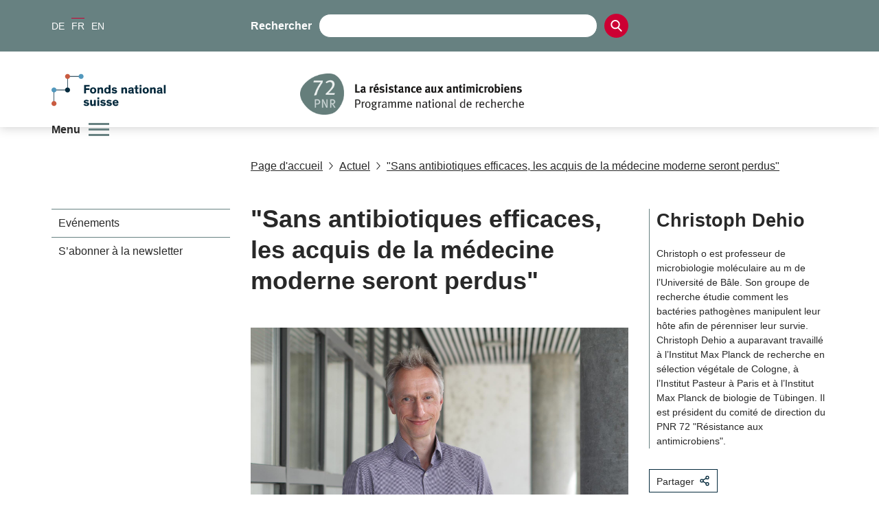

--- FILE ---
content_type: text/html; charset=utf-8
request_url: https://www.nfp72.ch/fr/3YiL1NbGXgV0TPpt/news/160715-news-nfp72-interview-president-comite-direction
body_size: 28944
content:
<!DOCTYPE html><html lang="de"><head><meta charSet="utf-8"/><meta http-equiv="Content-Type" content="text/html; charset=utf-8"/><title>&quot;Sans antibiotiques efficaces, les acquis de la médecine moderne seront perdus&quot;</title><link rel="apple-touch-icon" sizes="57x57" href="https://media.nfp72.ch/imgproxy/0/rs:fill:57:57:0/g:no/q:75/aHR0cHM6Ly9zdG9yYWdlLmdvb2dsZWFwaXMuY29tL3NuZi1tZWRpYS1zdG9yYWdlL25mcDcyLXByb2R1Y3Rpb25fZHY3cFlvQjdMSVBJUkxQUS9SbVVHRUlodktSeEJDRWt0.png"/><link rel="apple-touch-icon" sizes="60x60" href="https://media.nfp72.ch/imgproxy/0/rs:fill:60:60:0/g:no/q:75/aHR0cHM6Ly9zdG9yYWdlLmdvb2dsZWFwaXMuY29tL3NuZi1tZWRpYS1zdG9yYWdlL25mcDcyLXByb2R1Y3Rpb25fZHY3cFlvQjdMSVBJUkxQUS9SbVVHRUlodktSeEJDRWt0.png"/><link rel="apple-touch-icon" sizes="72x72" href="https://media.nfp72.ch/imgproxy/0/rs:fill:72:72:0/g:no/q:75/aHR0cHM6Ly9zdG9yYWdlLmdvb2dsZWFwaXMuY29tL3NuZi1tZWRpYS1zdG9yYWdlL25mcDcyLXByb2R1Y3Rpb25fZHY3cFlvQjdMSVBJUkxQUS9SbVVHRUlodktSeEJDRWt0.png"/><link rel="apple-touch-icon" sizes="76x76" href="https://media.nfp72.ch/imgproxy/0/rs:fill:76:76:0/g:no/q:75/aHR0cHM6Ly9zdG9yYWdlLmdvb2dsZWFwaXMuY29tL3NuZi1tZWRpYS1zdG9yYWdlL25mcDcyLXByb2R1Y3Rpb25fZHY3cFlvQjdMSVBJUkxQUS9SbVVHRUlodktSeEJDRWt0.png"/><link rel="apple-touch-icon" sizes="114x114" href="https://media.nfp72.ch/imgproxy/0/rs:fill:114:114:0/g:no/q:75/aHR0cHM6Ly9zdG9yYWdlLmdvb2dsZWFwaXMuY29tL3NuZi1tZWRpYS1zdG9yYWdlL25mcDcyLXByb2R1Y3Rpb25fZHY3cFlvQjdMSVBJUkxQUS9SbVVHRUlodktSeEJDRWt0.png"/><link rel="apple-touch-icon" sizes="120x120" href="https://media.nfp72.ch/imgproxy/0/rs:fill:120:120:0/g:no/q:75/aHR0cHM6Ly9zdG9yYWdlLmdvb2dsZWFwaXMuY29tL3NuZi1tZWRpYS1zdG9yYWdlL25mcDcyLXByb2R1Y3Rpb25fZHY3cFlvQjdMSVBJUkxQUS9SbVVHRUlodktSeEJDRWt0.png"/><link rel="apple-touch-icon" sizes="144x144" href="https://media.nfp72.ch/imgproxy/0/rs:fill:144:144:0/g:no/q:75/aHR0cHM6Ly9zdG9yYWdlLmdvb2dsZWFwaXMuY29tL3NuZi1tZWRpYS1zdG9yYWdlL25mcDcyLXByb2R1Y3Rpb25fZHY3cFlvQjdMSVBJUkxQUS9SbVVHRUlodktSeEJDRWt0.png"/><link rel="apple-touch-icon" sizes="152x152" href="https://media.nfp72.ch/imgproxy/0/rs:fill:152:152:0/g:no/q:75/aHR0cHM6Ly9zdG9yYWdlLmdvb2dsZWFwaXMuY29tL3NuZi1tZWRpYS1zdG9yYWdlL25mcDcyLXByb2R1Y3Rpb25fZHY3cFlvQjdMSVBJUkxQUS9SbVVHRUlodktSeEJDRWt0.png"/><link rel="apple-touch-icon" sizes="180x180" href="https://media.nfp72.ch/imgproxy/0/rs:fill:180:180:0/g:no/q:75/aHR0cHM6Ly9zdG9yYWdlLmdvb2dsZWFwaXMuY29tL3NuZi1tZWRpYS1zdG9yYWdlL25mcDcyLXByb2R1Y3Rpb25fZHY3cFlvQjdMSVBJUkxQUS9SbVVHRUlodktSeEJDRWt0.png"/><link rel="icon" type="image/png" sizes="192x192" href="https://media.nfp72.ch/imgproxy/0/rs:fill:192:192:0/g:no/q:75/aHR0cHM6Ly9zdG9yYWdlLmdvb2dsZWFwaXMuY29tL3NuZi1tZWRpYS1zdG9yYWdlL25mcDcyLXByb2R1Y3Rpb25fZHY3cFlvQjdMSVBJUkxQUS9SbVVHRUlodktSeEJDRWt0.png"/><link rel="icon" type="image/png" sizes="32x32" href="https://media.nfp72.ch/imgproxy/0/rs:fill:32:32:0/g:no/q:75/aHR0cHM6Ly9zdG9yYWdlLmdvb2dsZWFwaXMuY29tL3NuZi1tZWRpYS1zdG9yYWdlL25mcDcyLXByb2R1Y3Rpb25fZHY3cFlvQjdMSVBJUkxQUS9SbVVHRUlodktSeEJDRWt0.png"/><link rel="icon" type="image/png" sizes="96x96" href="https://media.nfp72.ch/imgproxy/0/rs:fill:96:96:0/g:no/q:75/aHR0cHM6Ly9zdG9yYWdlLmdvb2dsZWFwaXMuY29tL3NuZi1tZWRpYS1zdG9yYWdlL25mcDcyLXByb2R1Y3Rpb25fZHY3cFlvQjdMSVBJUkxQUS9SbVVHRUlodktSeEJDRWt0.png"/><link rel="icon" type="image/png" sizes="16x16" href="https://media.nfp72.ch/imgproxy/0/rs:fill:16:16:0/g:no/q:75/aHR0cHM6Ly9zdG9yYWdlLmdvb2dsZWFwaXMuY29tL3NuZi1tZWRpYS1zdG9yYWdlL25mcDcyLXByb2R1Y3Rpb25fZHY3cFlvQjdMSVBJUkxQUS9SbVVHRUlodktSeEJDRWt0.png"/><link rel="manifest" href="/api/manifest/[base64]"/><meta name="msapplication-TileColor" content="#ffffff"/><meta name="theme-color" content="#ffffff"/><meta name="description" content="Médecins, vétérinaires et scientifiques environnementaux doivent collaborer plus étroitement afin de lutter contre la résistance aux antibiotiques, selon Christoph Dehio"/><meta name="keywords" content=""/><meta name="robots" content="all"/><meta name="viewport" content="width=device-width, initial-scale=1, maximum-scale=5"/><meta name="url_section" content="news"/><meta property="og:url" content="https://www.nfp72.ch/fr/3YiL1NbGXgV0TPpt/news/160715-news-nfp72-interview-president-comite-direction"/><meta property="og:description" content="Médecins, vétérinaires et scientifiques environnementaux doivent collaborer plus étroitement afin de lutter contre la résistance aux antibiotiques, selon Christoph Dehio"/><meta property="og:title" content="&quot;Sans antibiotiques efficaces, les acquis de la médecine moderne seront perdus&quot;"/><meta property="og:type" content="website"/><meta property="og:site_name" content="Le PNR 72"/><meta property="og:image" content="https://media.nfp72.ch/imgproxy/1200/rs:fit:1200:675:0/g:fp:0.5:0.5/q:75/aHR0cHM6Ly9zdG9yYWdlLmdvb2dsZWFwaXMuY29tL3NuZi1tZWRpYS1zdG9yYWdlL25mcDcyLXByb2R1Y3Rpb25fZHY3cFlvQjdMSVBJUkxQUS8wcnRqY2g4NTMwekk0dE5o.jpg"/><meta property="og:image:url" content="https://media.nfp72.ch/imgproxy/1200/rs:fit:1200:675:0/g:fp:0.5:0.5/q:75/aHR0cHM6Ly9zdG9yYWdlLmdvb2dsZWFwaXMuY29tL3NuZi1tZWRpYS1zdG9yYWdlL25mcDcyLXByb2R1Y3Rpb25fZHY3cFlvQjdMSVBJUkxQUS8wcnRqY2g4NTMwekk0dE5o.jpg"/><meta property="og:image:secure_url" content="https://media.nfp72.ch/imgproxy/1200/rs:fit:1200:675:0/g:fp:0.5:0.5/q:75/aHR0cHM6Ly9zdG9yYWdlLmdvb2dsZWFwaXMuY29tL3NuZi1tZWRpYS1zdG9yYWdlL25mcDcyLXByb2R1Y3Rpb25fZHY3cFlvQjdMSVBJUkxQUS8wcnRqY2g4NTMwekk0dE5o.jpg"/><meta property="og:image:type" content="image/jpg"/><meta property="og:image:width" content="2172"/><meta property="og:image:height" content="1221"/><meta name="twitter:card" content="summary"/><meta name="twitter:site" content="@Le PNR 72"/><meta name="twitter:title" content="&quot;Sans antibiotiques efficaces, les acquis de la médecine moderne seront perdus&quot;"/><meta name="twitter:description" content="Médecins, vétérinaires et scientifiques environnementaux doivent collaborer plus étroitement afin de lutter contre la résistance aux antibiotiques, selon Christoph Dehio"/><meta name="twitter:image" content="https://media.nfp72.ch/imgproxy/1200/rs:fit:1200:675:0/g:fp:0.5:0.5/q:75/aHR0cHM6Ly9zdG9yYWdlLmdvb2dsZWFwaXMuY29tL3NuZi1tZWRpYS1zdG9yYWdlL25mcDcyLXByb2R1Y3Rpb25fZHY3cFlvQjdMSVBJUkxQUS8wcnRqY2g4NTMwekk0dE5o.jpg"/><meta name="referrer" content="strict-origin-when-cross-origin"/><link rel="alternate" type="application/rss+xml" title="Le PNR 72 RSS Feed - News" href="https://www.nfp72.ch/api/rss/fr/news/ko1hhXq08TlIqrRF/feed.xml"/><link rel="alternate" type="application/rss+xml" title="Le PNR 72 RSS Feed - Press" href="https://www.nfp72.ch/api/rss/fr/press/GusYNDQtPv6bz8wN/feed.xml"/><link rel="alternate" type="application/rss+xml" title="Le PNR 72 RSS Feed - Call" href="https://www.nfp72.ch/api/rss/fr/call/93WV4eBF9mLFIr9B/feed.xml"/><link rel="preload" as="image" imageSrcSet="https://media.nfp72.ch/imgproxy/256/rs:fit:927:170:0/g:fp:0.5:0.5/q:75/aHR0cHM6Ly9zdG9yYWdlLmdvb2dsZWFwaXMuY29tL3NuZi1tZWRpYS1zdG9yYWdlL25mcDcyLXByb2R1Y3Rpb25fZHY3cFlvQjdMSVBJUkxQUS94dVIyMVVzQzY3SzI5M21C.png 256w, https://media.nfp72.ch/imgproxy/375/rs:fit:927:170:0/g:fp:0.5:0.5/q:75/aHR0cHM6Ly9zdG9yYWdlLmdvb2dsZWFwaXMuY29tL3NuZi1tZWRpYS1zdG9yYWdlL25mcDcyLXByb2R1Y3Rpb25fZHY3cFlvQjdMSVBJUkxQUS94dVIyMVVzQzY3SzI5M21C.png 375w, https://media.nfp72.ch/imgproxy/384/rs:fit:927:170:0/g:fp:0.5:0.5/q:75/aHR0cHM6Ly9zdG9yYWdlLmdvb2dsZWFwaXMuY29tL3NuZi1tZWRpYS1zdG9yYWdlL25mcDcyLXByb2R1Y3Rpb25fZHY3cFlvQjdMSVBJUkxQUS94dVIyMVVzQzY3SzI5M21C.png 384w, https://media.nfp72.ch/imgproxy/430/rs:fit:927:170:0/g:fp:0.5:0.5/q:75/aHR0cHM6Ly9zdG9yYWdlLmdvb2dsZWFwaXMuY29tL3NuZi1tZWRpYS1zdG9yYWdlL25mcDcyLXByb2R1Y3Rpb25fZHY3cFlvQjdMSVBJUkxQUS94dVIyMVVzQzY3SzI5M21C.png 430w, https://media.nfp72.ch/imgproxy/475/rs:fit:927:170:0/g:fp:0.5:0.5/q:75/aHR0cHM6Ly9zdG9yYWdlLmdvb2dsZWFwaXMuY29tL3NuZi1tZWRpYS1zdG9yYWdlL25mcDcyLXByb2R1Y3Rpb25fZHY3cFlvQjdMSVBJUkxQUS94dVIyMVVzQzY3SzI5M21C.png 475w, https://media.nfp72.ch/imgproxy/640/rs:fit:927:170:0/g:fp:0.5:0.5/q:75/aHR0cHM6Ly9zdG9yYWdlLmdvb2dsZWFwaXMuY29tL3NuZi1tZWRpYS1zdG9yYWdlL25mcDcyLXByb2R1Y3Rpb25fZHY3cFlvQjdMSVBJUkxQUS94dVIyMVVzQzY3SzI5M21C.png 640w, https://media.nfp72.ch/imgproxy/750/rs:fit:927:170:0/g:fp:0.5:0.5/q:75/aHR0cHM6Ly9zdG9yYWdlLmdvb2dsZWFwaXMuY29tL3NuZi1tZWRpYS1zdG9yYWdlL25mcDcyLXByb2R1Y3Rpb25fZHY3cFlvQjdMSVBJUkxQUS94dVIyMVVzQzY3SzI5M21C.png 750w, https://media.nfp72.ch/imgproxy/828/rs:fit:927:170:0/g:fp:0.5:0.5/q:75/aHR0cHM6Ly9zdG9yYWdlLmdvb2dsZWFwaXMuY29tL3NuZi1tZWRpYS1zdG9yYWdlL25mcDcyLXByb2R1Y3Rpb25fZHY3cFlvQjdMSVBJUkxQUS94dVIyMVVzQzY3SzI5M21C.png 828w, https://media.nfp72.ch/imgproxy/1080/rs:fit:927:170:0/g:fp:0.5:0.5/q:75/aHR0cHM6Ly9zdG9yYWdlLmdvb2dsZWFwaXMuY29tL3NuZi1tZWRpYS1zdG9yYWdlL25mcDcyLXByb2R1Y3Rpb25fZHY3cFlvQjdMSVBJUkxQUS94dVIyMVVzQzY3SzI5M21C.png 1080w, https://media.nfp72.ch/imgproxy/1200/rs:fit:927:170:0/g:fp:0.5:0.5/q:75/aHR0cHM6Ly9zdG9yYWdlLmdvb2dsZWFwaXMuY29tL3NuZi1tZWRpYS1zdG9yYWdlL25mcDcyLXByb2R1Y3Rpb25fZHY3cFlvQjdMSVBJUkxQUS94dVIyMVVzQzY3SzI5M21C.png 1200w, https://media.nfp72.ch/imgproxy/1920/rs:fit:927:170:0/g:fp:0.5:0.5/q:75/aHR0cHM6Ly9zdG9yYWdlLmdvb2dsZWFwaXMuY29tL3NuZi1tZWRpYS1zdG9yYWdlL25mcDcyLXByb2R1Y3Rpb25fZHY3cFlvQjdMSVBJUkxQUS94dVIyMVVzQzY3SzI5M21C.png 1920w, https://media.nfp72.ch/imgproxy/2048/rs:fit:927:170:0/g:fp:0.5:0.5/q:75/aHR0cHM6Ly9zdG9yYWdlLmdvb2dsZWFwaXMuY29tL3NuZi1tZWRpYS1zdG9yYWdlL25mcDcyLXByb2R1Y3Rpb25fZHY3cFlvQjdMSVBJUkxQUS94dVIyMVVzQzY3SzI5M21C.png 2048w, https://media.nfp72.ch/imgproxy/3840/rs:fit:927:170:0/g:fp:0.5:0.5/q:75/aHR0cHM6Ly9zdG9yYWdlLmdvb2dsZWFwaXMuY29tL3NuZi1tZWRpYS1zdG9yYWdlL25mcDcyLXByb2R1Y3Rpb25fZHY3cFlvQjdMSVBJUkxQUS94dVIyMVVzQzY3SzI5M21C.png 3840w" imageSizes="(max-width: 768px) 100vw, 66vw" fetchpriority="high"/><meta name="next-head-count" content="45"/><meta http-equiv="Content-Security-Policy" content="
            default-src &#x27;self&#x27; https://* https://storage.googleapis.com https://stats.g.doubleclick.net https://e.issuu.com/ https://player.vimeo.com https://www.youtube.com https://recruitingapp-2829.umantis.com https://www.google.com https://www.google-analytics.com https://siteimproveanalytics.com/js/siteanalyze_6078501.js https://w3api.snf.ch/ https://w3api.staging.fns.ch/ *.elfsight.com/ data:; 
            frame-src *; 
            img-src &#x27;self&#x27; https://* https://6078501.global.siteimproveanalytics.io/ https://www.google.com data: localhost:8080 rs: https://storage.googleapis.com https://i.vimeocdn.com https://img.youtube.com https://media.licdn.com/ https://pbs.twimg.com/ *.elfsight.com/ *.elfsightcdn.com/; 
            script-src &#x27;self&#x27; &#x27;report-sample&#x27; &#x27;sha256-7gQMYTv82whSqAW3W1/RVrwEXOEsnEEk/y4PId0P1wo=&#x27; &#x27;sha256-z9FIe10ZAsxHVdDCCEcezvMwogmciVyYSLt34M5gJMQ=&#x27; &#x27;sha256-63iyX8CFiTXzyvWUm/E2UwMbhGxdUDV6owRhwVBD2WQ=&#x27; &#x27;sha256-soyUshlcjtJZ8LQVqu4/ObCykgpFN2EUmfoESVaReiE=&#x27; &#x27;sha256-H1fI3PuJv9ixf46sNNWrUgMhVa8pKNwUwBY2Dsh+JLc=&#x27; https://www.googletagmanager.com https://siteimproveanalytics.com/js/siteanalyze_6078501.js https://www.google-analytics.com/analytics.js https://csweb.snf.ch/snfch-a68vv/pages/ https://cdn-eu.clickdimensions.com/web/v9/CDWidget.js https://csweb.snf.ch https://platform.twitter.com https://connect.facebook.net *.elfsight.com/ *.elfsightcdn.com/ ; 
            style-src &#x27;self&#x27; &#x27;unsafe-inline&#x27; &#x27;report-sample&#x27;; 
            object-src &#x27;none&#x27;; 
            font-src &#x27;self&#x27; data:; 
            worker-src &#x27;self&#x27;; 
            manifest-src &#x27;self&#x27;; 
            media-src &#x27;self&#x27; https://6078501.global.siteimproveanalytics.io/ https://media.nfp72.ch media.snf.ch data:; 
            form-action &#x27;self&#x27; https://web.inxmail.com https://web.inxmail.com/snf/subscription/servlet; 
            base-uri &#x27;self&#x27;;
            "/><script async="" src="https://www.googletagmanager.com/gtag/js?id=G-V5B9NH7883"></script><script>
    window.dataLayer = window.dataLayer || [];
    function gtag(){dataLayer.push(arguments);}
    gtag('js', new Date());

    gtag('config', 'G-V5B9NH7883');
    </script><link data-next-font="" rel="preconnect" href="/" crossorigin="anonymous"/><link rel="preload" href="/_next/static/css/96acd17a3c480a9a.css" as="style"/><link rel="stylesheet" href="/_next/static/css/96acd17a3c480a9a.css" data-n-g=""/><link rel="preload" href="/_next/static/css/07a098635536dd3e.css" as="style"/><link rel="stylesheet" href="/_next/static/css/07a098635536dd3e.css" data-n-p=""/><noscript data-n-css=""></noscript><script defer="" nomodule="" src="/_next/static/chunks/polyfills-42372ed130431b0a.js"></script><script src="/_next/static/chunks/webpack-36d12a75f0098f30.js" defer=""></script><script src="/_next/static/chunks/framework-e82a91356956e6c8.js" defer=""></script><script src="/_next/static/chunks/main-1f82345afda62585.js" defer=""></script><script src="/_next/static/chunks/pages/_app-3df8586b446b441e.js" defer=""></script><script src="/_next/static/chunks/a29ae703-2939dfe0ea275761.js" defer=""></script><script src="/_next/static/chunks/72-b7673639a4f30a9a.js" defer=""></script><script src="/_next/static/chunks/667-a07418e52964716a.js" defer=""></script><script src="/_next/static/chunks/pages/%5Blang%5D/%5B...path%5D-a46ca3c7a1ab2adc.js" defer=""></script><script src="/_next/static/f7d727d/_buildManifest.js" defer=""></script><script src="/_next/static/f7d727d/_ssgManifest.js" defer=""></script></head><body><noscript><iframe src="https://www.googletagmanager.com/ns.html?id=" height="0" width="0" style="display:none;visibility:hidden"></iframe></noscript><div id="__next"><div data-ga-key="GAP--G-V5B9NH7883" data-gtm-key="GTM--" resource="MEDIA--https://media.nfp72.ch" id="app" class="container " style="--primary-color:rgba(103, 129, 129, 1);--primary-color-pale:rgba(103, 129, 129, 0.2);--secondary-color:rgba(204, 0, 51, 1);--secondary-color-pale:rgba(204, 0, 51, 0.2)"><header class="header"><div class="header__bar"><div class="header__top"><div class="grid-margin align-middle"><div class="header__hamburger cell small-shrink"><div role="button" aria-label="Ouvrir/fermer le menu" aria-expanded="false" aria-controls="main-navigation" tabindex="0" class="hamburger hamburger--inactive"><span class="hamburger__label">Menu</span><span class="hamburger__span"></span></div></div><div class="header__lang cell small-shrink large-3"><nav><ul class="lang-switch "><li class="lang-switch__item"><a href="/de/3YiL1NbGXgV0TPpt/news/160715-news-nfp72-interview-praesident-leitungsgruppe">DE</a></li><li class="lang-switch__item"><span class="active">FR</span></li><li class="lang-switch__item"><a href="/en/3YiL1NbGXgV0TPpt/news/160715-news-nfp72-interview-president-steering-committee">EN</a></li></ul></nav></div><div class="header__search_wrapper cell large-6"><div class="header__search"><div class="search"><label for=":Rd56:">Rechercher</label><input class="search__field" type="search" id=":Rd56:" placeholder="" autoComplete="off" value=""/><button class="search__icon" type="button" aria-label="Search"><svg version="1.1" x="0px" y="0px" viewBox="0 0 500 500"><title>Search Icon</title><path d="M480.6,450.8L354.9,323.5c30.3-35.6,47-80.3,47-127.3C401.8,88.6,314.7,0,206.4,0C98.8,0,10.9,87.9,10.9,196.2 c0,107.6,87.9,195.5,195.5,195.5c36.4,0,73.5-10.6,104.5-30.3l130.3,130.3c5.3,5.3,12.1,8.3,19.7,8.3c7.6,0,14.4-3,19.7-8.3 s8.3-12.9,8.3-20.5C489.7,463.6,486.7,456.8,480.6,450.8z M345.8,196.2c0,76.5-62.1,138.6-138.6,138.6S68.5,272,68.5,196.2 c0-76.5,62.1-138.6,138.6-138.6S345.8,119.7,345.8,196.2z"></path></svg></button></div></div></div><div class="cell small-12 large-3 header__login-wrapper"><div class="header__login"></div></div></div></div><div class="header__bottom header__bottom--hasSNFLogo"><div class="header__bottom_wrapper grid-margin"><div class="header__logos_wrapper cell"><div class="header__logo__wrapper header_snf_logo"><a class="header__custom_logo header__logo header__logo--fr" href="https://www.snf.ch/fr" rel="noreferrer" target="_blank"><svg class="logo" version="1.1" xmlns="http://www.w3.org/2000/svg" x="0px" y="0px" viewBox="0 0 4453 1000" aria-labelledby="titleid descid"><title id="titleid">Swiss National Science Foundation logo</title><desc id="descid">Swiss National Science Foundation homepage</desc><g id="de-big" class="logo__long logo__long--de"><path fill="#04293C" d="M1178.1,420.3c-17.9-17.1-41.1-28.2-67-28.2c-24,0-40.7,9.9-40.7,26.3c0,16.7,11.8,23.6,35.4,28.2l41.9,8.4   c48,9.5,78,28.5,78,74.2c0,53.7-47.6,83.3-108.9,83.3c-59.8,0-100.9-32-116.8-54l40-34.3c16,21.3,42.6,40.3,78.4,40.3   c30.1,0,47.6-11.8,47.6-30.8c0-17.9-15.2-22.8-38.8-27l-33.5-6.5c-47.2-9.1-83-26.3-83-76.9c0-46.4,43-78.8,99.7-78.8   c45.7,0,82.2,17.1,104.3,40.7L1178.1,420.3z"></path><path fill="#04293C" d="M1430.9,563c-9.9,25.5-35.4,49.5-83.3,49.5c-57.1,0-95.9-33.1-95.9-94.4c0-61.3,38.8-95.9,95.9-95.9   c50.2,0,76.1,27,85.3,56.3l-48,16.4c-5.3-19.8-17.9-30.8-37.3-30.8c-25.9,0-39.6,19.8-39.6,53.3c0,33.5,14.1,52.9,39.6,52.9   c17.9,0,30.4-9.5,36.2-26.6L1430.9,563z"></path><path fill="#04293C" d="M1630.3,608h-55.6v-91.3c0-27.8-1.1-47.2-28.5-47.2c-23.2,0-33.1,18.3-33.1,43V608h-55.6V349.1h55.6v99   c8.8-14.1,27.8-25.9,53.7-25.9c20.9,0,36.9,5.7,47.6,17.5c11.4,12.9,16,25.5,16,65.5V608z"></path><path fill="#04293C" d="M1807.7,537.9c-3.8-18.3-8.4-42.2-12.2-61.7h-0.4c-4.2,18.3-8,42.6-12.6,62.4l-15.2,69.3h-69.3l-45.7-181.2   h57.1l14.5,78.4c3.4,18.6,6.5,36.9,10.3,55.6h0.4c4.2-17.9,7.6-34.6,12.9-56.7l19-77.3h59.4l19.4,78c6.1,24,8.4,37.3,12.6,56h0.4   c3.8-18.3,6.1-30.8,11-57.1l14.8-76.9h54.8L1891,608h-68.5L1807.7,537.9z"></path><path fill="#04293C" d="M2130.8,569.5c-10.7,15.2-36.9,43-86.8,43c-53.3,0-94-35-94-95.9c0-56.7,38.8-94.4,92.9-94.4   c59.8,0,90.2,43,90.2,98.2c0,3.8,0,8-0.4,11.4h-129c1.9,19.8,16.4,36.9,43.8,36.9c24.4,0,38.8-14.5,44.9-25.1L2130.8,569.5z   M2003.7,496.1h75.7c-1.1-20.9-14.5-35.4-36.9-35.4C2020.9,460.7,2004.5,477,2003.7,496.1z"></path><path fill="#04293C" d="M2228.3,403.6h-55.9v-54.4h55.9V403.6z M2228.3,608h-55.9V426.8h55.9V608z"></path><path fill="#04293C" d="M2428.1,426.8v39.6l-85.3,95.5h89.1V608h-163.3v-39.2l87.2-95.9h-83.3v-46.1H2428.1z"></path><path fill="#04293C" d="M2639.7,569.5c-10.7,15.2-36.9,43-86.8,43c-53.3,0-94-35-94-95.9c0-56.7,38.8-94.4,92.9-94.4   c59.8,0,90.2,43,90.2,98.2c0,3.8,0,8-0.4,11.4h-129c1.9,19.8,16.4,36.9,43.8,36.9c24.4,0,38.8-14.5,44.9-25.1L2639.7,569.5z   M2512.6,496.1h75.7c-1.1-20.9-14.5-35.4-36.9-35.4C2529.8,460.7,2513.4,477,2512.6,496.1z"></path><path fill="#04293C" d="M2736.1,426.8v24.7c4.9-13.7,25.5-28.9,51-28.9c2.3,0,4.2,0,6.5,0.4v53.3c-6.1-1.5-12.9-2.3-17.9-2.3   c-21.3,0-32,10.3-36.2,25.5c-1.9,6.9-2.7,15.2-2.7,24.4V608h-55.6V426.8H2736.1z"></path><path fill="#04293C" d="M2879.2,403.6h-55.9v-54.4h55.9V403.6z M2879.2,608h-55.9V426.8h55.9V608z"></path><path fill="#04293C" d="M3045.9,482c-13.3-12.2-31.2-19.8-49.1-19.8c-12.6,0-23.6,4.2-23.6,13.3c0,9.5,8.4,12.2,27,16l28.5,6.1   c29.3,6.1,55.9,17.9,55.9,52.5c0,42.2-36.9,62.4-79.9,62.4c-41.5,0-76.5-18.3-92.9-40.7l35-28.2c11,15.2,32.7,27.8,57.9,27.8   c18.6,0,28.2-6.1,28.2-16c0-10.3-11-12.2-23.2-14.5l-28.5-5.7c-18.3-3.4-33.9-9.5-44.9-19c-9.9-8.4-15.6-20.2-15.6-35.4   c0-43,41.5-58.6,77.3-58.6c33.9,0,60.9,12.6,79.2,30.1L3045.9,482z"></path><path fill="#04293C" d="M3288.3,563c-9.9,25.5-35.4,49.5-83.3,49.5c-57.1,0-95.9-33.1-95.9-94.4c0-61.3,38.8-95.9,95.9-95.9   c50.2,0,76.1,27,85.3,56.3l-48,16.4c-5.3-19.8-17.9-30.8-37.3-30.8c-25.9,0-39.6,19.8-39.6,53.3c0,33.5,14.1,52.9,39.6,52.9   c17.9,0,30.4-9.5,36.2-26.6L3288.3,563z"></path><path fill="#04293C" d="M3487.4,608h-55.6v-91.3c0-27.8-1.1-47.2-28.5-47.2c-23.2,0-33.1,18.3-33.1,43V608h-55.6V349.1h55.6v99   c8.8-14.1,27.8-25.9,53.7-25.9c20.9,0,36.9,5.7,47.6,17.5c11.4,12.9,16,25.5,16,65.5V608z"></path><path fill="#04293C" d="M3706.7,569.5c-10.7,15.2-36.9,43-86.8,43c-53.3,0-94-35-94-95.9c0-56.7,38.8-94.4,92.9-94.4   c59.8,0,90.2,43,90.2,98.2c0,3.8,0,8-0.4,11.4h-129c1.9,19.8,16.4,36.9,43.8,36.9c24.4,0,38.8-14.5,44.9-25.1L3706.7,569.5z   M3579.5,496.1h75.7c-1.1-20.9-14.5-35.4-36.9-35.4C3596.7,460.7,3580.3,477,3579.5,496.1z"></path><path fill="#04293C" d="M3803,426.8v24.7c4.9-13.7,25.5-28.9,51-28.9c2.3,0,4.2,0,6.5,0.4v53.3c-6.1-1.5-12.9-2.3-17.9-2.3   c-21.3,0-32,10.3-36.2,25.5c-1.9,6.9-2.7,15.2-2.7,24.4V608h-55.6V426.8H3803z"></path><path fill="#04293C" d="M1140.8,837.9c20.6,33.9,38.1,66.2,38.1,66.2h0.4c0,0-2.3-51-2.3-81.1v-86.4h56.7v258.8h-57.9l-61.3-99.7   c-14.5-24-39.2-69.6-39.2-69.6h-0.4c0,0,2.7,43,2.7,84.5v84.9h-57.1V736.6h58.2L1140.8,837.9z"></path><path fill="#04293C" d="M1440,950.1c0,11.4,1.5,15.2,9.5,15.2h2.7v32c-8.4,1.5-16.7,2.3-25.9,2.3c-16,0-30.8-3-34.6-16.4h-0.4   c-8.4,9.1-21.7,16.7-51,16.7c-40,0-65.5-20.5-65.5-58.2c0-34.6,26.3-48.3,64.7-54.4l37.7-6.1c9.9-1.5,11.4-2.7,11.4-8.4v-3   c0-13.7-7.6-21.3-26.6-21.3c-19.4,0-30.1,8-30.1,26.3l-51.4-0.4c-0.8-41.5,32.7-63.9,83.7-63.9c46.4,0,75.7,14.5,75.7,55.6V950.1z   M1388.2,913.2c-4.2,1.5-7.6,3.4-27,7.2c-17.9,3.4-31.2,6.5-31.2,22.1c0,14.8,11,21.3,27,21.3c18.3,0,31.2-8.4,31.2-27.4V913.2z"></path><path fill="#04293C" d="M1596.5,996.2c-7.6,1.5-20.2,3-33.5,3c-21.7,0-44.5-3-54-15.6c-6.8-9.1-7.6-19-7.6-37.3V852h-35v-37.7h35   v-61.7l55.6-11v72.7h39.6V852h-39.6v80.3c0,10.3,1.1,15.2,4.6,18.6c3.8,4.2,10.7,5.7,20.9,5.7c6.5,0,11.4-0.4,14.1-0.8V996.2z"></path><path fill="#04293C" d="M1688.9,791.1h-56v-54.4h56V791.1z M1688.9,995.4h-56V814.3h56V995.4z"></path><path fill="#04293C" d="M1824.4,809.7c57.1,0,96.3,34.6,96.3,95.9c0,61.3-39.2,94.4-96.3,94.4c-57.1,0-95.9-33.1-95.9-94.4   C1728.5,844.3,1767.4,809.7,1824.4,809.7z M1824.4,957.8c25.5,0,40-19.8,40-52.9c0-33.9-14.1-53.3-40-53.3   c-25.9,0-39.6,19.8-39.6,53.3C1784.9,938.3,1798.9,957.8,1824.4,957.8z"></path><path fill="#04293C" d="M2133.5,995.4h-55.6v-91.3c0-27.8-1.1-47.2-28.5-47.2c-23.2,0-33.1,18.3-33.1,43v95.5h-55.6V814.3h54.8   v22.5c8.8-14.8,28.5-27,54.4-27c20.9,0,36.9,5.7,47.6,17.5c11.4,12.9,16,25.5,16,65.5V995.4z"></path><path fill="#04293C" d="M2336.8,950.1c0,11.4,1.5,15.2,9.5,15.2h2.7v32c-8.4,1.5-16.7,2.3-25.9,2.3c-16,0-30.8-3-34.6-16.4h-0.4   c-8.4,9.1-21.7,16.7-51,16.7c-40,0-65.5-20.5-65.5-58.2c0-34.6,26.3-48.3,64.7-54.4l37.7-6.1c9.9-1.5,11.4-2.7,11.4-8.4v-3   c0-13.7-7.6-21.3-26.6-21.3c-19.4,0-30.1,8-30.1,26.3l-51.4-0.4c-0.8-41.5,32.7-63.9,83.7-63.9c46.4,0,75.7,14.5,75.7,55.6V950.1z   M2285,913.2c-4.2,1.5-7.6,3.4-27,7.2c-17.9,3.4-31.2,6.5-31.2,22.1c0,14.8,11,21.3,27,21.3c18.3,0,31.2-8.4,31.2-27.4V913.2z"></path><path fill="#04293C" d="M2444.1,995.4h-55.6V736.6h55.6V995.4z"></path><path fill="#04293C" d="M2602.4,852h-41.1v143.5h-55.6V852h-30.1v-37.7h30.1v-19.8c0-19,4.2-32.4,11-41.9   c10.3-14.1,29.7-18.3,52.1-18.3c13.7,0,25.5,1.1,33.5,2.3v41.9c-3.4-0.4-9.1-0.8-15.2-0.8c-9.5,0-16,1.1-20.6,4.9   c-3.4,3-5.3,6.5-5.3,16.4v15.2h41.1V852z"></path><path fill="#04293C" d="M2709,809.7c57.1,0,96.3,34.6,96.3,95.9c0,61.3-39.2,94.4-96.3,94.4c-57.1,0-95.9-33.1-95.9-94.4   C2613.1,844.3,2651.9,809.7,2709,809.7z M2709,957.8c25.5,0,40-19.8,40-52.9c0-33.9-14.1-53.3-40-53.3c-25.9,0-39.6,19.8-39.6,53.3   C2669.4,938.3,2683.5,957.8,2709,957.8z"></path><path fill="#04293C" d="M3018.1,995.4h-55.6v-91.3c0-27.8-1.1-47.2-28.5-47.2c-23.2,0-33.1,18.3-33.1,43v95.5h-55.6V814.3h54.8   v22.5c8.8-14.8,28.5-27,54.4-27c20.9,0,36.9,5.7,47.6,17.5c11.4,12.9,16,25.5,16,65.5V995.4z"></path><path fill="#04293C" d="M3193.9,830.6v-94h55.6v258.8h-55.6v-16.7c-8.8,9.9-28.2,21.3-53.3,21.3c-51.4,0-84.1-38.1-84.1-95.1   c0-55.2,33.9-95.1,84.5-95.1C3167.3,809.7,3184.8,819.6,3193.9,830.6z M3154,852c-25.9,0-41.1,20.6-41.1,52.9   c0,33.1,14.1,53.3,41.1,53.3c24.7,0,41.5-21.7,41.5-53.3C3195.5,873.3,3178.7,852,3154,852z"></path><path fill="#04293C" d="M3416.2,869.5c-13.3-12.2-31.2-19.8-49.1-19.8c-12.6,0-23.6,4.2-23.6,13.3c0,9.5,8.4,12.2,27,16l28.5,6.1   c29.3,6.1,55.9,17.9,55.9,52.5c0,42.2-36.9,62.4-79.9,62.4c-41.5,0-76.5-18.3-92.9-40.7l35-28.2c11,15.2,32.7,27.8,57.9,27.8   c18.6,0,28.2-6.1,28.2-16c0-10.3-11-12.2-23.2-14.5l-28.5-5.7c-18.3-3.4-33.9-9.5-44.9-19c-9.9-8.4-15.6-20.2-15.6-35.4   c0-43,41.5-58.6,77.3-58.6c33.9,0,60.9,12.6,79.2,30.1L3416.2,869.5z"></path></g><g id="en-big" class="logo__long logo__long--en"><path display="inline" fill="#04293C" d="M1180.6,416.1c-18.2-17.5-41.9-28.7-68.3-28.7c-24.4,0-41.5,10.1-41.5,26.8   c0,17.1,12,24.1,36.1,28.7l42.7,8.5c48.9,9.7,79.5,29.1,79.5,75.7c0,54.7-48.5,85-111,85c-60.9,0-102.8-32.6-119.1-55.1l40.7-34.9   c16.3,21.7,43.5,41.1,79.9,41.1c30.7,0,48.5-12,48.5-31.4c0-18.2-15.5-23.3-39.6-27.5l-34.1-6.6c-48.1-9.3-84.6-26.8-84.6-78.4   c0-47.3,43.8-80.3,101.7-80.3c46.6,0,83.8,17.5,106.3,41.5L1180.6,416.1z"></path><path display="inline" fill="#04293C" d="M1395.1,536c-3.9-18.6-8.5-43.1-12.4-62.9h-0.4c-4.3,18.6-8.1,43.5-12.8,63.6l-15.5,70.6   h-70.6l-46.6-184.7h58.2l14.7,79.9c3.5,19,6.6,37.6,10.5,56.6h0.4c4.3-18.2,7.8-35.3,13.2-57.8l19.4-78.8h60.5l19.8,79.5   c6.2,24.4,8.5,38,12.8,57h0.4c3.9-18.6,6.2-31.4,11.3-58.2l15.1-78.4h55.9l-48.9,184.7h-69.8L1395.1,536z"></path><path display="inline" fill="#04293C" d="M1610.1,399h-57v-55.5h57V399z M1610.1,607.3h-57V422.7h57V607.3z"></path><path display="inline" fill="#04293C" d="M1776.1,478.9c-13.6-12.4-31.8-20.2-50.1-20.2c-12.8,0-24.1,4.3-24.1,13.6   c0,9.7,8.5,12.4,27.5,16.3l29.1,6.2c29.9,6.2,57,18.2,57,53.5c0,43.1-37.6,63.6-81.5,63.6c-42.3,0-78-18.6-94.7-41.5l35.7-28.7   c11.3,15.5,33.4,28.3,59,28.3c19,0,28.7-6.2,28.7-16.3c0-10.5-11.3-12.4-23.7-14.7l-29.1-5.8c-18.6-3.5-34.5-9.7-45.8-19.4   c-10.1-8.5-15.9-20.6-15.9-36.1c0-43.8,42.3-59.8,78.8-59.8c34.5,0,62.1,12.8,80.7,30.7L1776.1,478.9z"></path><path display="inline" fill="#04293C" d="M1965.9,478.9c-13.6-12.4-31.8-20.2-50.1-20.2c-12.8,0-24.1,4.3-24.1,13.6   c0,9.7,8.5,12.4,27.5,16.3l29.1,6.2c29.9,6.2,57,18.2,57,53.5c0,43.1-37.6,63.6-81.5,63.6c-42.3,0-78-18.6-94.7-41.5l35.7-28.7   c11.3,15.5,33.4,28.3,59,28.3c19,0,28.7-6.2,28.7-16.3c0-10.5-11.3-12.4-23.7-14.7l-29.1-5.8c-18.6-3.5-34.5-9.7-45.8-19.4   c-10.1-8.5-15.9-20.6-15.9-36.1c0-43.8,42.3-59.8,78.8-59.8c34.5,0,62.1,12.8,80.7,30.7L1965.9,478.9z"></path><path display="inline" fill="#04293C" d="M2262.7,446.7c21,34.5,38.8,67.5,38.8,67.5h0.4c0,0-2.3-52-2.3-82.6v-88.1h57.8v263.8h-59   l-62.5-101.7c-14.7-24.4-40-71-40-71h-0.4c0,0,2.7,43.8,2.7,86.1v86.5h-58.2V343.5h59.4L2262.7,446.7z"></path><path display="inline" fill="#04293C" d="M2564.2,561.2c0,11.6,1.6,15.5,9.7,15.5h2.7v32.6c-8.5,1.6-17.1,2.3-26.4,2.3   c-16.3,0-31.4-3.1-35.3-16.7h-0.4c-8.5,9.3-22.1,17.1-52,17.1c-40.7,0-66.7-21-66.7-59.4c0-35.3,26.8-49.3,66-55.5l38.4-6.2   c10.1-1.6,11.6-2.7,11.6-8.5v-3.1c0-14-7.8-21.7-27.2-21.7c-19.8,0-30.7,8.1-30.7,26.8l-52.4-0.4c-0.8-42.3,33.4-65.2,85.4-65.2   c47.3,0,77.2,14.7,77.2,56.6V561.2z M2511.4,523.5c-4.3,1.6-7.8,3.5-27.5,7.4c-18.2,3.5-31.8,6.6-31.8,22.5   c0,15.1,11.3,21.7,27.5,21.7c18.6,0,31.8-8.5,31.8-27.9V523.5z"></path><path display="inline" fill="#04293C" d="M2719.8,608.1c-7.8,1.6-20.6,3.1-34.1,3.1c-22.1,0-45.4-3.1-55.1-15.9   c-7-9.3-7.8-19.4-7.8-38v-96.2h-35.7v-38.4h35.7v-62.9l56.6-11.3v74.1h40.4v38.4h-40.4v81.9c0,10.5,1.2,15.5,4.7,19   c3.9,4.3,10.9,5.8,21.3,5.8c6.6,0,11.6-0.4,14.4-0.8V608.1z"></path><path display="inline" fill="#04293C" d="M2810.2,399h-57v-55.5h57V399z M2810.2,607.3h-57V422.7h57V607.3z"></path><path display="inline" fill="#04293C" d="M2944.8,418c58.2,0,98.2,35.3,98.2,97.8c0,62.5-40,96.2-98.2,96.2   c-58.2,0-97.8-33.8-97.8-96.2C2847,453.3,2886.6,418,2944.8,418z M2944.8,568.9c26,0,40.7-20.2,40.7-53.9   c0-34.5-14.4-54.3-40.7-54.3c-26.4,0-40.4,20.2-40.4,54.3C2904.4,549.1,2918.8,568.9,2944.8,568.9z"></path><path display="inline" fill="#04293C" d="M3256,607.3h-56.6v-93.1c0-28.3-1.2-48.1-29.1-48.1c-23.7,0-33.8,18.6-33.8,43.8v97.4   h-56.6V422.7h55.9v22.9c8.9-15.1,29.1-27.5,55.5-27.5c21.3,0,37.6,5.8,48.5,17.8c11.6,13.2,16.3,26,16.3,66.7V607.3z"></path><path display="inline" fill="#04293C" d="M3459.3,561.2c0,11.6,1.6,15.5,9.7,15.5h2.7v32.6c-8.5,1.6-17.1,2.3-26.4,2.3   c-16.3,0-31.4-3.1-35.3-16.7h-0.4c-8.5,9.3-22.1,17.1-52,17.1c-40.7,0-66.7-21-66.7-59.4c0-35.3,26.8-49.3,66-55.5l38.4-6.2   c10.1-1.6,11.6-2.7,11.6-8.5v-3.1c0-14-7.8-21.7-27.2-21.7c-19.8,0-30.7,8.1-30.7,26.8l-52.4-0.4c-0.8-42.3,33.4-65.2,85.4-65.2   c47.3,0,77.2,14.7,77.2,56.6V561.2z M3406.5,523.5c-4.3,1.6-7.8,3.5-27.5,7.4c-18.2,3.5-31.8,6.6-31.8,22.5   c0,15.1,11.3,21.7,27.5,21.7c18.6,0,31.8-8.5,31.8-27.9V523.5z"></path><path display="inline" fill="#04293C" d="M3565.2,607.3h-56.6V343.5h56.6V607.3z"></path><path display="inline" fill="#04293C" d="M1180.6,804.1c-18.2-17.5-41.9-28.7-68.3-28.7c-24.4,0-41.5,10.1-41.5,26.8   c0,17.1,12,24.1,36.1,28.7l42.7,8.5c48.9,9.7,79.5,29.1,79.5,75.7c0,54.7-48.5,85-111,85c-60.9,0-102.8-32.6-119.1-55.1l40.7-34.9   c16.3,21.7,43.5,41.1,79.9,41.1c30.7,0,48.5-12,48.5-31.4c0-18.2-15.5-23.3-39.6-27.5l-34.1-6.6c-48.1-9.3-84.6-26.8-84.6-78.4   c0-47.3,43.8-80.3,101.7-80.3c46.6,0,83.8,17.5,106.3,41.5L1180.6,804.1z"></path><path display="inline" fill="#04293C" d="M1434.3,949.6c-10.1,26-36.1,50.4-85,50.4c-58.2,0-97.8-33.8-97.8-96.2   c0-62.5,39.6-97.8,97.8-97.8c51.2,0,77.6,27.5,86.9,57.4l-48.9,16.7c-5.4-20.2-18.2-31.4-38-31.4c-26.4,0-40.4,20.2-40.4,54.3   c0,34.1,14.4,53.9,40.4,53.9c18.2,0,31-9.7,36.9-27.2L1434.3,949.6z"></path><path display="inline" fill="#04293C" d="M1520.1,787h-57v-55.5h57V787z M1520.1,995.3h-57V810.7h57V995.3z"></path><path display="inline" fill="#04293C" d="M1741.2,956.2c-10.9,15.5-37.6,43.8-88.5,43.8c-54.3,0-95.8-35.7-95.8-97.8   c0-57.8,39.6-96.2,94.7-96.2c60.9,0,92,43.8,92,100.1c0,3.9,0,8.1-0.4,11.6h-131.5c1.9,20.2,16.7,37.6,44.6,37.6   c24.8,0,39.6-14.7,45.8-25.6L1741.2,956.2z M1611.6,881.3h77.2c-1.2-21.3-14.7-36.1-37.6-36.1   C1629.1,845.2,1612.4,861.9,1611.6,881.3z"></path><path display="inline" fill="#04293C" d="M1955.8,995.3h-56.6v-93.1c0-28.3-1.2-48.1-29.1-48.1c-23.7,0-33.8,18.6-33.8,43.8v97.4   h-56.6V810.7h55.9v22.9c8.9-15.1,29.1-27.5,55.5-27.5c21.3,0,37.6,5.8,48.5,17.8c11.6,13.2,16.3,26,16.3,66.7V995.3z"></path><path display="inline" fill="#04293C" d="M2173.8,949.6c-10.1,26-36.1,50.4-85,50.4c-58.2,0-97.8-33.8-97.8-96.2   c0-62.5,39.6-97.8,97.8-97.8c51.2,0,77.6,27.5,86.9,57.4l-48.9,16.7c-5.4-20.2-18.2-31.4-38-31.4c-26.4,0-40.4,20.2-40.4,54.3   c0,34.1,14.4,53.9,40.4,53.9c18.2,0,31-9.7,36.9-27.2L2173.8,949.6z"></path><path display="inline" fill="#04293C" d="M2374,956.2c-10.9,15.5-37.6,43.8-88.5,43.8c-54.3,0-95.8-35.7-95.8-97.8   c0-57.8,39.6-96.2,94.7-96.2c60.9,0,92,43.8,92,100.1c0,3.9,0,8.1-0.4,11.6h-131.5c1.9,20.2,16.7,37.6,44.6,37.6   c24.8,0,39.6-14.7,45.8-25.6L2374,956.2z M2244.5,881.3h77.2c-1.2-21.3-14.7-36.1-37.6-36.1   C2261.9,845.2,2245.2,861.9,2244.5,881.3z"></path><path display="inline" fill="#04293C" d="M2570,783.1v52h107.5v52.4H2570v107.9h-58.6V731.5h171.1v51.6H2570z"></path><path display="inline" fill="#04293C" d="M2790.4,806c58.2,0,98.2,35.3,98.2,97.8c0,62.5-40,96.2-98.2,96.2   c-58.2,0-97.8-33.8-97.8-96.2C2692.6,841.3,2732.2,806,2790.4,806z M2790.4,956.9c26,0,40.7-20.2,40.7-53.9   c0-34.5-14.4-54.3-40.7-54.3c-26.4,0-40.4,20.2-40.4,54.3C2750,937.1,2764.4,956.9,2790.4,956.9z"></path><path display="inline" fill="#04293C" d="M2923.1,810.7h56.6v93.1c0,28.3,0.4,48.1,28.3,48.1c22.9,0,33-18.6,33-43.8v-97.4h56.6   v184.7h-55.9v-22.9c-8.9,15.1-28.7,27.5-54.7,27.5c-21.3,0-36.9-5.8-47.7-17.8c-11.6-13.2-16.3-26-16.3-66.7V810.7z"></path><path display="inline" fill="#04293C" d="M3323.5,995.3h-56.6v-93.1c0-28.3-1.2-48.1-29.1-48.1c-23.7,0-33.8,18.6-33.8,43.8v97.4   h-56.6V810.7h55.9v22.9c8.9-15.1,29.1-27.5,55.5-27.5c21.3,0,37.6,5.8,48.5,17.8c11.6,13.2,16.3,26,16.3,66.7V995.3z"></path><path display="inline" fill="#04293C" d="M3498.8,827.3v-95.8h56.6v263.8h-56.6v-17.1c-8.9,10.1-28.7,21.7-54.3,21.7   c-52.4,0-85.7-38.8-85.7-97c0-56.3,34.5-97,86.1-97C3471.7,806,3489.5,816.1,3498.8,827.3z M3458.1,849.1   c-26.4,0-41.9,21-41.9,53.9c0,33.8,14.4,54.3,41.9,54.3c25.2,0,42.3-22.1,42.3-54.3S3483.3,849.1,3458.1,849.1z"></path><path display="inline" fill="#04293C" d="M3760.3,949.2c0,11.6,1.6,15.5,9.7,15.5h2.7v32.6c-8.5,1.6-17.1,2.3-26.4,2.3   c-16.3,0-31.4-3.1-35.3-16.7h-0.4c-8.5,9.3-22.1,17.1-52,17.1c-40.7,0-66.7-21-66.7-59.4c0-35.3,26.8-49.3,66-55.5l38.4-6.2   c10.1-1.6,11.6-2.7,11.6-8.5v-3.1c0-14-7.8-21.7-27.2-21.7c-19.8,0-30.7,8.1-30.7,26.8l-52.4-0.4c-0.8-42.3,33.4-65.2,85.4-65.2   c47.3,0,77.2,14.7,77.2,56.6V949.2z M3707.6,911.5c-4.3,1.6-7.8,3.5-27.5,7.4c-18.2,3.5-31.8,6.6-31.8,22.5   c0,15.1,11.3,21.7,27.5,21.7c18.6,0,31.8-8.5,31.8-27.9V911.5z"></path><path display="inline" fill="#04293C" d="M3915.9,996.1c-7.8,1.6-20.6,3.1-34.1,3.1c-22.1,0-45.4-3.1-55.1-15.9   c-7-9.3-7.8-19.4-7.8-38v-96.2h-35.7v-38.4h35.7v-62.9l56.6-11.3v74.1h40.4v38.4h-40.4v81.9c0,10.5,1.2,15.5,4.7,19   c3.9,4.3,10.9,5.8,21.3,5.8c6.6,0,11.6-0.4,14.4-0.8V996.1z"></path><path display="inline" fill="#04293C" d="M4006.3,787h-57v-55.5h57V787z M4006.3,995.3h-57V810.7h57V995.3z"></path><path display="inline" fill="#04293C" d="M4141,806c58.2,0,98.2,35.3,98.2,97.8c0,62.5-40,96.2-98.2,96.2   c-58.2,0-97.8-33.8-97.8-96.2C4043.2,841.3,4082.8,806,4141,806z M4141,956.9c26,0,40.7-20.2,40.7-53.9c0-34.5-14.4-54.3-40.7-54.3   c-26.4,0-40.4,20.2-40.4,54.3C4100.6,937.1,4115,956.9,4141,956.9z"></path><path display="inline" fill="#04293C" d="M4452.1,995.3h-56.6v-93.1c0-28.3-1.2-48.1-29.1-48.1c-23.7,0-33.8,18.6-33.8,43.8v97.4   H4276V810.7h55.9v22.9c8.9-15.1,29.1-27.5,55.5-27.5c21.3,0,37.6,5.8,48.5,17.8c11.6,13.2,16.3,26,16.3,66.7V995.3z"></path></g><g id="fr-big" class="logo__long logo__long--fr"><path display="inline" fill="none" d="M2938,461.1c-26.4,0-40.3,20.2-40.3,54.3c0,34.1,14.3,53.9,40.3,53.9s40.7-20.2,40.7-53.9   C2978.7,480.9,2964.3,461.1,2938,461.1z"></path><path display="inline" fill="none" d="M1997.5,845.3c-22.1,0-38.8,16.7-39.5,36.1h77.1C2033.9,860.1,2020.4,845.3,1997.5,845.3z"></path><path display="inline" fill="none" d="M1297.8,461.1c-26.4,0-40.3,20.2-40.3,54.3c0,34.1,14.3,53.9,40.3,53.9s40.7-20.2,40.7-53.9   C1338.5,480.9,1324.1,461.1,1297.8,461.1z"></path><path display="inline" fill="none" d="M2445.6,553.8c0,15.1,11.2,21.7,27.5,21.7c18.6,0,31.8-8.5,31.8-27.9v-23.6   c-4.3,1.6-7.8,3.5-27.5,7.4C2459.2,534.8,2445.6,537.9,2445.6,553.8z"></path><path display="inline" fill="none" d="M1743.2,569.7c25.2,0,42.3-22.1,42.3-54.3c0-32.2-17.1-53.9-42.3-53.9   c-26.4,0-41.9,20.9-41.9,53.9C1701.3,549.1,1715.7,569.7,1743.2,569.7z"></path><path display="inline" fill="none" d="M3339.9,553.8c0,15.1,11.2,21.7,27.5,21.7c18.6,0,31.8-8.5,31.8-27.9v-23.6   c-4.3,1.6-7.8,3.5-27.5,7.4C3353.5,534.8,3339.9,537.9,3339.9,553.8z"></path><rect x="1430.4" y="731.7" display="inline" fill="#04293C" width="57" height="55.4"></rect><path display="inline" fill="#04293C" d="M1964.6,570.5c-25.6,0-47.7-12.8-58.9-28.3l-35.7,28.7c16.7,22.9,52.3,41.5,94.6,41.5   c43.8,0,81.4-20.5,81.4-63.6c0-35.3-27.1-47.3-57-53.5l-29.1-6.2c-19-3.9-27.5-6.6-27.5-16.3c0-9.3,11.2-13.6,24-13.6   c18.2,0,36.4,7.8,50,20.2l31.8-30.2c-18.6-17.8-46.1-30.6-80.6-30.6c-36.4,0-78.7,15.9-78.7,59.7c0,15.5,5.8,27.5,15.9,36.1   c11.2,9.7,27.1,15.9,45.7,19.4l29.1,5.8c12.4,2.3,23.6,4.3,23.6,14.7C1993.2,564.3,1983.5,570.5,1964.6,570.5z"></path><rect x="1430.4" y="810.8" display="inline" fill="#04293C" width="57" height="184.5"></rect><path display="inline" fill="#04293C" d="M1297.8,418.5c-58.1,0-97.7,35.3-97.7,97.7c0,62.4,39.5,96.1,97.7,96.1   c58.1,0,98.1-33.7,98.1-96.1C1395.9,453.8,1355.9,418.5,1297.8,418.5z M1297.8,569.3c-26,0-40.3-19.8-40.3-53.9   c0-34.1,14-54.3,40.3-54.3c26.4,0,40.7,19.8,40.7,54.3C1338.5,549.1,1323.8,569.3,1297.8,569.3z"></path><path display="inline" fill="#04293C" d="M1324.1,908.1c0,25.2-10.1,43.8-33,43.8c-27.9,0-28.3-19.8-28.3-48.1v-93h-56.6v104.7   c0,40.7,4.7,53.5,16.3,66.7c10.9,12,26.4,17.8,47.7,17.8c26,0,45.7-12.4,54.7-27.5v22.9h55.8V810.8h-56.6V908.1z"></path><path display="inline" fill="#04293C" d="M1116,882.9l-29.1-6.2c-19-3.9-27.5-6.6-27.5-16.3c0-9.3,11.2-13.6,24-13.6   c18.2,0,36.4,7.8,50,20.2l31.8-30.2c-18.6-17.8-46.1-30.6-80.6-30.6c-36.4,0-78.7,15.9-78.7,59.7c0,15.5,5.8,27.5,15.9,36.1   c11.2,9.7,27.1,15.9,45.7,19.4l29.1,5.8c12.4,2.3,23.6,4.3,23.6,14.7c0,10.1-9.7,16.3-28.7,16.3c-25.6,0-47.7-12.8-58.9-28.3   L997,958.5c16.7,22.9,52.3,41.5,94.6,41.5c43.8,0,81.4-20.5,81.4-63.6C1173,901.1,1145.8,889.1,1116,882.9z"></path><polygon display="inline" fill="#04293C" points="1019.1,607.7 1077.6,607.7 1077.6,499.9 1185,499.9 1185,447.6 1077.6,447.6   1077.6,395.6 1190,395.6 1190,344.1 1019.1,344.1  "></polygon><path display="inline" fill="#04293C" d="M1729.6,612.3c25.6,0,45.4-11.6,54.3-21.7v17.1h56.6V344.1h-56.6v95.8   c-9.3-11.2-27.1-21.3-53.9-21.3c-51.6,0-86.1,40.7-86.1,96.9C1644,573.6,1677.3,612.3,1729.6,612.3z M1743.2,461.5   c25.2,0,42.3,21.7,42.3,53.9c0,32.2-17.1,54.3-42.3,54.3c-27.5,0-41.9-20.5-41.9-54.3C1701.3,482.5,1716.8,461.5,1743.2,461.5z"></path><rect x="2746.5" y="423.2" display="inline" fill="#04293C" width="57" height="184.5"></rect><rect x="2746.5" y="344.1" display="inline" fill="#04293C" width="57" height="55.4"></rect><path display="inline" fill="#04293C" d="M3184.1,418.5c-26.4,0-46.5,12.4-55.4,27.5v-22.9h-55.8v184.5h56.6v-97.3   c0-25.2,10.1-43.8,33.7-43.8c27.9,0,29.1,19.8,29.1,48.1v93h56.6V503c0-40.7-4.7-53.5-16.3-66.7   C3221.7,424.3,3205.4,418.5,3184.1,418.5z"></path><path display="inline" fill="#04293C" d="M2938,418.5c-58.1,0-97.7,35.3-97.7,97.7c0,62.4,39.5,96.1,97.7,96.1   c58.1,0,98.1-33.7,98.1-96.1C3036,453.8,2996.1,418.5,2938,418.5z M2938,569.3c-26,0-40.3-19.8-40.3-53.9c0-34.1,14-54.3,40.3-54.3   s40.7,19.8,40.7,54.3C2978.7,549.1,2963.9,569.3,2938,569.3z"></path><rect x="3501.2" y="344.1" display="inline" fill="#04293C" width="56.6" height="263.6"></rect><path display="inline" fill="#04293C" d="M1552.1,514.6v93h56.6V503c0-40.7-4.7-53.5-16.3-66.7c-10.9-12-27.1-17.8-48.5-17.8   c-26.4,0-46.5,12.4-55.4,27.5v-22.9h-55.8v184.5h56.6v-97.3c0-25.2,10.1-43.8,33.7-43.8C1550.9,466.6,1552.1,486.3,1552.1,514.6z"></path><path display="inline" fill="#04293C" d="M3452,561.6v-85.7c0-41.9-29.9-56.6-77.1-56.6c-51.9,0-86.1,22.9-85.3,65.1l52.3,0.4   c0-18.6,10.9-26.7,30.6-26.7c19.4,0,27.1,7.8,27.1,21.7v3.1c0,5.8-1.6,7-11.6,8.5l-38.4,6.2c-39.2,6.2-65.9,20.2-65.9,55.4   c0,38.4,26,59.3,66.7,59.3c29.8,0,43.4-7.8,51.9-17.1h0.4c3.9,13.6,19,16.7,35.3,16.7c9.3,0,17.8-0.8,26.4-2.3v-32.6h-2.7   C3453.5,577.1,3452,573.2,3452,561.6z M3399.3,547.6c0,19.4-13.2,27.9-31.8,27.9c-16.3,0-27.5-6.6-27.5-21.7   c0-15.9,13.6-19,31.8-22.5c19.8-3.9,23.3-5.8,27.5-7.4V547.6z"></path><path display="inline" fill="#04293C" d="M1825.4,882.9l-29.1-6.2c-19-3.9-27.5-6.6-27.5-16.3c0-9.3,11.2-13.6,24-13.6   c18.2,0,36.4,7.8,50,20.2l31.8-30.2c-18.6-17.8-46.1-30.6-80.6-30.6c-36.4,0-78.7,15.9-78.7,59.7c0,15.5,5.8,27.5,15.9,36.1   c11.2,9.7,27.1,15.9,45.7,19.4l29.1,5.8c12.4,2.3,23.6,4.3,23.6,14.7c0,10.1-9.7,16.3-28.7,16.3c-25.6,0-47.7-12.8-58.9-28.3   l-35.7,28.7c16.7,22.9,52.3,41.5,94.6,41.5c43.8,0,81.4-20.5,81.4-63.6C1882.4,901.1,1855.2,889.1,1825.4,882.9z"></path><path display="inline" fill="#04293C" d="M1635.8,882.9l-29.1-6.2c-19-3.9-27.5-6.6-27.5-16.3c0-9.3,11.2-13.6,24-13.6   c18.2,0,36.4,7.8,50,20.2l31.8-30.2c-18.6-17.8-46.1-30.6-80.6-30.6c-36.4,0-78.7,15.9-78.7,59.7c0,15.5,5.8,27.5,15.9,36.1   c11.2,9.7,27.1,15.9,45.7,19.4l29.1,5.8c12.4,2.3,23.6,4.3,23.6,14.7c0,10.1-9.7,16.3-28.7,16.3c-25.6,0-47.7-12.8-58.9-28.3   l-35.7,28.7c16.7,22.9,52.3,41.5,94.6,41.5c43.8,0,81.4-20.5,81.4-63.6C1692.8,901.1,1665.7,889.1,1635.8,882.9z"></path><path display="inline" fill="#04293C" d="M1997.9,806.2c-55,0-94.6,38.4-94.6,96.1c0,62,41.5,97.7,95.8,97.7   c50.8,0,77.5-28.3,88.4-43.8l-39.2-26.4c-6.2,10.9-20.9,25.6-45.7,25.6c-27.9,0-42.6-17.4-44.6-37.6h131.4   c0.4-3.5,0.4-7.8,0.4-11.6C2089.8,850,2058.8,806.2,1997.9,806.2z M1958,881.4c0.8-19.4,17.4-36.1,39.5-36.1   c22.9,0,36.4,14.7,37.6,36.1H1958z"></path><path display="inline" fill="#04293C" d="M2557.7,561.6v-85.7c0-41.9-29.9-56.6-77.1-56.6c-51.9,0-86.1,22.9-85.3,65.1l52.3,0.4   c0-18.6,10.9-26.7,30.6-26.7c19.4,0,27.1,7.8,27.1,21.7v3.1c0,5.8-1.6,7-11.6,8.5l-38.4,6.2c-39.2,6.2-65.9,20.2-65.9,55.4   c0,38.4,26,59.3,66.7,59.3c29.9,0,43.4-7.8,51.9-17.1h0.4c3.9,13.6,19,16.7,35.3,16.7c9.3,0,17.8-0.8,26.4-2.3v-32.6h-2.7   C2559.2,577.1,2557.7,573.2,2557.7,561.6z M2504.9,547.6c0,19.4-13.2,27.9-31.8,27.9c-16.3,0-27.5-6.6-27.5-21.7   c0-15.9,13.6-19,31.8-22.5c19.8-3.9,23.3-5.8,27.5-7.4V547.6z"></path><path display="inline" fill="#04293C" d="M2289.8,418.5c-26.4,0-46.5,12.4-55.4,27.5v-22.9h-55.8v184.5h56.6v-97.3   c0-25.2,10.1-43.8,33.7-43.8c27.9,0,29.1,19.8,29.1,48.1v93h56.6V503c0-40.7-4.7-53.5-16.3-66.7   C2327.4,424.3,2311.1,418.5,2289.8,418.5z"></path><path display="inline" fill="#04293C" d="M2672.8,349.1l-56.6,11.2v62.8h-35.7v38.4h35.7v96.1c0,18.6,0.8,28.7,7.8,38   c9.7,12.8,33,15.9,55,15.9c13.6,0,26.4-1.6,34.1-3.1v-41.1c-2.7,0.4-7.8,0.8-14.3,0.8c-10.5,0-17.4-1.6-21.3-5.8   c-3.5-3.5-4.7-8.5-4.7-19v-81.8h40.3v-38.4h-40.3V349.1z"></path></g><g id="it-big" class="logo__long logo__long--it"><path display="inline" fill="none" d="M1785.5,515.4c0-32.2-17.1-53.9-42.3-53.9c-26.4,0-41.9,20.9-41.9,53.9   c0,33.7,14.3,54.3,41.9,54.3C1768.4,569.7,1785.5,547.6,1785.5,515.4z"></path><path display="inline" fill="none" d="M1975,461.1c-26.4,0-40.3,20.2-40.3,54.3c0,34.1,14.3,53.9,40.3,53.9   c26,0,40.7-20.2,40.7-53.9C2015.7,480.9,2001.4,461.1,1975,461.1z"></path><path display="inline" fill="none" d="M3017,461.1c-26.4,0-40.3,20.2-40.3,54.3c0,34.1,14.3,53.9,40.3,53.9   c26,0,40.7-20.2,40.7-53.9C3057.7,480.9,3043.4,461.1,3017,461.1z"></path><path display="inline" fill="none" d="M2313.8,848.8c-26.4,0-40.3,20.2-40.3,54.3c0,34.1,14.3,53.9,40.3,53.9   c26,0,40.7-20.2,40.7-53.9C2354.5,868.6,2340.2,848.8,2313.8,848.8z"></path><path display="inline" fill="none" d="M2473.9,553.8c0,15.1,11.2,21.7,27.5,21.7c18.6,0,31.8-8.5,31.8-27.9V524   c-4.3,1.6-7.8,3.5-27.5,7.4C2487.5,534.8,2473.9,537.9,2473.9,553.8z"></path><path display="inline" fill="none" d="M1963.4,845.3c-22.1,0-38.8,16.7-39.5,36.1h77.1C1999.8,860.1,1986.3,845.3,1963.4,845.3z"></path><path display="inline" fill="none" d="M1297.8,569.3c26,0,40.7-20.2,40.7-53.9c0-34.5-14.3-54.3-40.7-54.3   c-26.4,0-40.3,20.2-40.3,54.3C1257.5,549.5,1271.8,569.3,1297.8,569.3z"></path><path display="inline" fill="none" d="M3767.9,457.7c-22.1,0-38.8,16.7-39.5,36.1h77.1C3804.4,472.4,3790.8,457.7,3767.9,457.7z"></path><path display="inline" fill="none" d="M3419,553.8c0,15.1,11.2,21.7,27.5,21.7c18.6,0,31.8-8.5,31.8-27.9V524   c-4.3,1.6-7.8,3.5-27.5,7.4C3432.6,534.8,3419,537.9,3419,553.8z"></path><path display="inline" fill="#04293C" d="M1783.9,590.6v17.1h56.6V344.1h-56.6v95.8c-9.3-11.2-27.1-21.3-53.9-21.3   c-51.6,0-86.1,40.7-86.1,96.9c0,58.1,33.3,96.9,85.7,96.9C1755.2,612.3,1775,600.7,1783.9,590.6z M1701.3,515.4   c0-33,15.5-53.9,41.9-53.9c25.2,0,42.3,21.7,42.3,53.9c0,32.2-17.1,54.3-42.3,54.3C1715.7,569.7,1701.3,549.1,1701.3,515.4z"></path><polygon display="inline" fill="#04293C" points="1651.3,851.1 1651.3,810.8 1492.8,810.8 1492.8,857.7 1577.7,857.7 1488.9,955.4   1488.9,995.3 1655.2,995.3 1655.2,948.4 1564.5,948.4  "></polygon><rect x="1394.7" y="810.8" display="inline" fill="#04293C" width="57" height="184.5"></rect><rect x="1394.7" y="731.7" display="inline" fill="#04293C" width="57" height="55.4"></rect><path display="inline" fill="#04293C" d="M1116,882.9l-29.1-6.2c-19-3.9-27.5-6.6-27.5-16.3c0-9.3,11.2-13.6,24-13.6   c18.2,0,36.4,7.8,50,20.2l31.8-30.2c-18.6-17.8-46.1-30.6-80.6-30.6c-36.4,0-78.7,15.9-78.7,59.7c0,15.5,5.8,27.5,15.9,36.1   c11.2,9.7,27.1,15.9,45.7,19.4l29.1,5.8c12.4,2.3,23.6,4.3,23.6,14.7c0,10.1-9.7,16.3-28.7,16.3c-25.6,0-47.7-12.8-58.9-28.3   L997,958.5c16.7,22.9,52.3,41.5,94.6,41.5c43.8,0,81.4-20.5,81.4-63.6C1173,901.1,1145.8,889.1,1116,882.9z"></path><polygon display="inline" fill="#04293C" points="1077.6,499.9 1185,499.9 1185,447.6 1077.6,447.6 1077.6,395.6 1190,395.6   1190,344.1 1019.1,344.1 1019.1,607.7 1077.6,607.7  "></polygon><path display="inline" fill="#04293C" d="M1297.8,612.3c58.1,0,98.1-33.7,98.1-96.1c0-62.4-39.9-97.7-98.1-97.7   c-58.1,0-97.7,35.3-97.7,97.7C1200.1,578.6,1239.6,612.3,1297.8,612.3z M1297.8,461.1c26.4,0,40.7,19.8,40.7,54.3   c0,33.7-14.7,53.9-40.7,53.9c-26,0-40.3-19.8-40.3-53.9C1257.5,481.3,1271.4,461.1,1297.8,461.1z"></path><polygon display="inline" fill="#04293C" points="1841.7,851.1 1841.7,810.8 1683.1,810.8 1683.1,857.7 1768,857.7 1679.2,955.4   1679.2,995.3 1845.5,995.3 1845.5,948.4 1754.8,948.4  "></polygon><path display="inline" fill="#04293C" d="M1287.7,902.3c-5.4,20.5-9.7,42.3-9.7,42.3h-0.4c0,0-4.7-21.7-10.1-41.1l-25.2-92.7H1183   l59.7,184.5h67.5l60.5-184.5h-58.5L1287.7,902.3z"></path><path display="inline" fill="#04293C" d="M1489.3,510.4c0-25.2,10.1-43.8,33.7-43.8c27.9,0,29.1,19.8,29.1,48.1v93h56.6V503   c0-40.7-4.7-53.5-16.3-66.7c-10.9-12-27.1-17.8-48.5-17.8c-26.4,0-46.5,12.4-55.4,27.5v-22.9h-55.8v184.5h56.6V510.4z"></path><path display="inline" fill="#04293C" d="M3263.2,418.5c-26.4,0-46.5,12.4-55.4,27.5v-22.9h-55.8v184.5h56.6v-97.3   c0-25.2,10.1-43.8,33.7-43.8c27.9,0,29.1,19.8,29.1,48.1v93h56.6V503c0-40.7-4.7-53.5-16.3-66.7   C3300.8,424.3,3284.5,418.5,3263.2,418.5z"></path><rect x="2825.5" y="423.2" display="inline" fill="#04293C" width="57" height="184.5"></rect><rect x="2825.5" y="344.1" display="inline" fill="#04293C" width="57" height="55.4"></rect><path display="inline" fill="#04293C" d="M3017,418.5c-58.1,0-97.7,35.3-97.7,97.7c0,62.4,39.5,96.1,97.7,96.1s98.1-33.7,98.1-96.1   C3115.1,453.8,3075.2,418.5,3017,418.5z M3017,569.3c-26,0-40.3-19.8-40.3-53.9c0-34.1,14-54.3,40.3-54.3   c26.4,0,40.7,19.8,40.7,54.3C3057.7,549.1,3043,569.3,3017,569.3z"></path><path display="inline" fill="#04293C" d="M3531.1,561.6v-85.7c0-41.9-29.9-56.6-77.1-56.6c-51.9,0-86.1,22.9-85.3,65.1l52.3,0.4   c0-18.6,10.9-26.7,30.6-26.7c19.4,0,27.1,7.8,27.1,21.7v3.1c0,5.8-1.5,7-11.6,8.5l-38.4,6.2c-39.2,6.2-65.9,20.2-65.9,55.4   c0,38.4,26,59.3,66.7,59.3c29.9,0,43.4-7.8,51.9-17.1h0.4c3.9,13.6,19,16.7,35.3,16.7c9.3,0,17.8-0.8,26.4-2.3v-32.6h-2.7   C3532.6,577.1,3531.1,573.2,3531.1,561.6z M3478.4,547.6c0,19.4-13.2,27.9-31.8,27.9c-16.3,0-27.5-6.6-27.5-21.7   c0-15.9,13.6-19,31.8-22.5c19.8-3.9,23.3-5.8,27.5-7.4V547.6z"></path><path display="inline" fill="#04293C" d="M3860.2,518.5c0-56.2-31-100-91.9-100c-55,0-94.6,38.4-94.6,96.1   c0,62,41.5,97.7,95.8,97.7c50.8,0,77.5-28.3,88.4-43.8l-39.2-26.4c-6.2,10.9-20.9,25.6-45.7,25.6c-27.9,0-42.6-17.4-44.6-37.6   h131.4C3860.2,526.7,3860.2,522.4,3860.2,518.5z M3728.4,493.7c0.8-19.4,17.4-36.1,39.5-36.1c22.9,0,36.4,14.7,37.6,36.1H3728.4z"></path><rect x="3580.3" y="344.1" display="inline" fill="#04293C" width="56.6" height="263.6"></rect><path display="inline" fill="#04293C" d="M2147.5,836v-25.2h-55.8v184.5h56.6v-85.7c0-9.3,0.8-17.8,2.7-24.8   c4.3-15.5,15.1-26,36.8-26c5,0,12,0.8,18.2,2.3v-54.3c-2.3-0.4-4.3-0.4-6.6-0.4C2173.5,806.6,2152.6,822.1,2147.5,836z"></path><path display="inline" fill="#04293C" d="M2263.4,510.4c0-25.2,10.1-43.8,33.7-43.8c27.9,0,29.1,19.8,29.1,48.1v93h56.6V503   c0-40.7-4.7-53.5-16.3-66.7c-10.9-12-27.1-17.8-48.5-17.8c-26.4,0-46.5,12.4-55.4,27.5v-22.9h-55.8v184.5h56.6V510.4z"></path><path display="inline" fill="#04293C" d="M1963.8,806.2c-55,0-94.6,38.4-94.6,96.1c0,62,41.5,97.7,95.8,97.7   c50.8,0,77.5-28.3,88.4-43.8l-39.2-26.4c-6.2,10.9-20.9,25.6-45.7,25.6c-27.9,0-42.6-17.4-44.6-37.6h131.4   c0.4-3.5,0.4-7.8,0.4-11.6C2055.7,850,2024.6,806.2,1963.8,806.2z M1923.9,881.4c0.8-19.4,17.4-36.1,39.5-36.1   c22.9,0,36.4,14.7,37.6,36.1H1923.9z"></path><path display="inline" fill="#04293C" d="M1975,418.5c-58.1,0-97.7,35.3-97.7,97.7c0,62.4,39.5,96.1,97.7,96.1   c58.1,0,98.1-33.7,98.1-96.1C2073.1,453.8,2033.2,418.5,1975,418.5z M1975,569.3c-26,0-40.3-19.8-40.3-53.9   c0-34.1,14-54.3,40.3-54.3c26.4,0,40.7,19.8,40.7,54.3C2015.7,549.1,2001,569.3,1975,569.3z"></path><path display="inline" fill="#04293C" d="M2313.8,806.2c-58.1,0-97.7,35.3-97.7,97.7c0,62.4,39.5,96.1,97.7,96.1   c58.1,0,98.1-33.7,98.1-96.1C2411.9,841.4,2372,806.2,2313.8,806.2z M2313.8,957c-26,0-40.3-19.8-40.3-53.9   c0-34.1,14-54.3,40.3-54.3s40.7,19.8,40.7,54.3C2354.5,936.8,2339.8,957,2313.8,957z"></path><polygon display="inline" fill="#04293C" points="2785.2,463.5 2785.2,423.2 2626.7,423.2 2626.7,470.1 2711.6,470.1 2622.8,567.8   2622.8,607.7 2789.1,607.7 2789.1,560.8 2698.4,560.8  "></polygon><path display="inline" fill="#04293C" d="M2586,561.6v-85.7c0-41.9-29.9-56.6-77.1-56.6c-51.9,0-86.1,22.9-85.3,65.1l52.3,0.4   c0-18.6,10.9-26.7,30.6-26.7c19.4,0,27.1,7.8,27.1,21.7v3.1c0,5.8-1.6,7-11.6,8.5l-38.4,6.2c-39.2,6.2-65.9,20.2-65.9,55.4   c0,38.4,26,59.3,66.7,59.3c29.9,0,43.4-7.8,51.9-17.1h0.4c3.9,13.6,19,16.7,35.3,16.7c9.3,0,17.8-0.8,26.4-2.3v-32.6h-2.7   C2587.5,577.1,2586,573.2,2586,561.6z M2533.2,547.6c0,19.4-13.2,27.9-31.8,27.9c-16.3,0-27.5-6.6-27.5-21.7   c0-15.9,13.6-19,31.8-22.5c19.8-3.9,23.3-5.8,27.5-7.4V547.6z"></path></g><g id="de-short" class="logo__short logo__short--de"><path display="inline" fill="#04293C" d="M1435.7,529.8c-43.8-41.9-100.5-68.9-163.9-68.9c-58.7,0-99.6,24.2-99.6,64.2   c0,41,28.9,57.7,86.6,68.9l102.4,20.5c117.3,23.3,190.9,69.8,190.9,181.5c0,131.3-116.4,203.9-266.3,203.9   c-146.2,0-246.7-78.2-285.8-132.2l97.8-83.8c39.1,52.1,104.3,98.7,191.8,98.7c73.5,0,116.4-28.9,116.4-75.4   c0-43.8-37.2-55.9-95-66.1l-81.9-15.8c-115.4-22.3-203-64.2-203-188.1c0-113.6,105.2-192.7,243.9-192.7   c111.7,0,201.1,41.9,255.1,99.6L1435.7,529.8z"></path><path display="inline" fill="#04293C" d="M1945,603.4c50.3,82.9,93.1,162,93.1,162h0.9c0,0-5.6-124.8-5.6-198.3V355.7h138.7v633.1   h-141.5l-149.9-243.9c-35.4-58.7-95.9-170.4-95.9-170.4h-0.9c0,0,6.5,105.2,6.5,206.7v207.6h-139.6V355.7h142.4L1945,603.4z"></path><path display="inline" fill="#04293C" d="M2441.2,479.6v124.8h257.9V730h-257.9v258.8h-140.6V355.7h410.6v123.8H2441.2z"></path></g><g id="en-short" class="logo__short logo__short--en"><path display="inline" fill="#04293C" d="M1435.7,529.8c-43.8-41.9-100.5-68.9-163.9-68.9c-58.7,0-99.6,24.2-99.6,64.2   c0,41,28.9,57.7,86.6,68.9l102.4,20.5c117.3,23.3,190.9,69.8,190.9,181.5c0,131.3-116.4,203.9-266.3,203.9   c-146.2,0-246.7-78.2-285.8-132.2l97.8-83.8c39.1,52.1,104.3,98.7,191.8,98.7c73.5,0,116.4-28.9,116.4-75.4   c0-43.8-37.2-55.9-95-66.1l-81.9-15.8c-115.4-22.3-203-64.2-203-188.1c0-113.6,105.2-192.7,243.9-192.7   c111.7,0,201.1,41.9,255.1,99.6L1435.7,529.8z"></path><path display="inline" fill="#04293C" d="M1945,603.4c50.3,82.9,93.1,162,93.1,162h0.9c0,0-5.6-124.8-5.6-198.3V355.7h138.7v633.1   h-141.5l-149.9-243.9c-35.4-58.7-95.9-170.4-95.9-170.4h-0.9c0,0,6.5,105.2,6.5,206.7v207.6h-139.7V355.7h142.4L1945,603.4z"></path><path display="inline" fill="#04293C" d="M2686,529.8c-43.8-41.9-100.5-68.9-163.9-68.9c-58.7,0-99.6,24.2-99.6,64.2   c0,41,28.9,57.7,86.6,68.9l102.4,20.5c117.3,23.3,190.9,69.8,190.9,181.5c0,131.3-116.4,203.9-266.3,203.9   c-146.2,0-246.7-78.2-285.8-132.2l97.8-83.8c39.1,52.1,104.3,98.7,191.8,98.7c73.5,0,116.4-28.9,116.4-75.4   c0-43.8-37.2-55.9-95-66.1l-81.9-15.8c-115.4-22.3-203-64.2-203-188.1c0-113.6,105.2-192.7,243.9-192.7   c111.7,0,201.1,41.9,255.1,99.6L2686,529.8z"></path><path display="inline" fill="#04293C" d="M3041.7,479.6v124.8h257.9V730h-257.9v258.8h-140.6V355.7h410.6v123.8H3041.7z"></path></g><g id="fr-short" class="logo__short logo__short--fr"><path display="inline" fill="#04293C" d="M1171.6,479.6v124.8h257.9V730h-257.9v258.8H1031V355.7h410.6v123.8H1171.6z"></path><path display="inline" fill="#04293C" d="M1814,603.4c50.3,82.9,93.1,162,93.1,162h0.9c0,0-5.6-124.8-5.6-198.3V355.7h138.7v633.1   h-141.5l-149.9-243.9c-35.4-58.7-95.9-170.4-95.9-170.4h-0.9c0,0,6.5,105.2,6.5,206.7v207.6h-139.7V355.7h142.4L1814,603.4z"></path><path display="inline" fill="#04293C" d="M2555.1,529.8c-43.8-41.9-100.5-68.9-163.9-68.9c-58.7,0-99.6,24.2-99.6,64.2   c0,41,28.9,57.7,86.6,68.9l102.4,20.5c117.3,23.3,190.9,69.8,190.9,181.5c0,131.3-116.4,203.9-266.3,203.9   c-146.2,0-246.7-78.2-285.8-132.2l97.8-83.8c39.1,52.1,104.3,98.7,191.8,98.7c73.5,0,116.4-28.9,116.4-75.4   c0-43.8-37.2-55.9-95-66.1l-81.9-15.8c-115.4-22.3-203-64.2-203-188.1c0-113.6,105.2-192.7,243.9-192.7   c111.7,0,201.1,41.9,255.1,99.6L2555.1,529.8z"></path></g><g id="it-short" class="logo__short logo__short--it"><path display="inline" fill="#04293C" d="M1171.6,479.6v124.8h257.9V730h-257.9v258.8H1031V355.7h410.6v123.8H1171.6z"></path><path display="inline" fill="#04293C" d="M1814,603.4c50.3,82.9,93.1,162,93.1,162h0.9c0,0-5.6-124.8-5.6-198.3V355.7h138.7v633.1   h-141.5l-149.9-243.9c-35.4-58.7-95.9-170.4-95.9-170.4h-0.9c0,0,6.5,105.2,6.5,206.7v207.6h-139.7V355.7h142.4L1814,603.4z"></path><path display="inline" fill="#04293C" d="M2555.1,529.8c-43.8-41.9-100.5-68.9-163.9-68.9c-58.7,0-99.6,24.2-99.6,64.2   c0,41,28.9,57.7,86.6,68.9l102.4,20.5c117.3,23.3,190.9,69.8,190.9,181.5c0,131.3-116.4,203.9-266.3,203.9   c-146.2,0-246.7-78.2-285.8-132.2l97.8-83.8c39.1,52.1,104.3,98.7,191.8,98.7c73.5,0,116.4-28.9,116.4-75.4   c0-43.8-37.2-55.9-95-66.1l-81.9-15.8c-115.4-22.3-203-64.2-203-188.1c0-113.6,105.2-192.7,243.9-192.7   c111.7,0,201.1,41.9,255.1,99.6L2555.1,529.8z"></path></g><g id="icon"><path fill="#04293C" d="M68.5,892h18.7V545.3H68.5V892z M509.3,422.8V123.1h-18.7v299.7c-14.1,1.7-27.1,7.2-37.8,15.4    c-1.6,1.2-3.2,2.6-4.8,3.9C447,443,446,444,445,445c-12,12-20.1,27.9-22.2,45.7H123.1v18.7h299.7c4.4,37.2,35.1,66.3,72.9,68.3    c1.4,0.1,2.9,0.1,4.3,0.1h0c0.2,0,0.4,0,0.6,0c2.5,0,4.9-0.1,7.3-0.4c0,0,0.1,0,0.1,0c16.8-1.7,31.9-8.7,43.8-19.4    c0.2-0.2,0.3-0.3,0.5-0.4c0.4-0.4,0.9-0.8,1.3-1.2c0.5-0.4,0.9-0.9,1.4-1.3c0.2-0.2,0.3-0.4,0.5-0.5c0.7-0.7,1.4-1.4,2.1-2.2    c0.1-0.1,0.2-0.3,0.4-0.4c12.3-13.8,19.9-31.9,19.9-51.9v0C577.8,460.2,547.9,427.4,509.3,422.8z M545.3,68.5v18.7H892V68.5H545.3    z"></path><path fill="#C95B40" d="M77.8,844.4c-43,0-77.8,34.8-77.8,77.8c0,43,34.8,77.8,77.8,77.8s77.8-34.8,77.8-77.8      C155.6,879.3,120.7,844.4,77.8,844.4z M500,0c-43,0-77.8,34.8-77.8,77.8c0,43,34.8,77.8,77.8,77.8s77.8-34.8,77.8-77.8      C577.8,34.8,543,0,500,0z"></path><path fill="#5298BD" d="M922.2,0c-43,0-77.8,34.8-77.8,77.8c0,43,34.8,77.8,77.8,77.8c43,0,77.8-34.8,77.8-77.8    C1000,34.8,965.2,0,922.2,0z M77.8,422.2C34.8,422.2,0,457,0,500c0,43,34.8,77.8,77.8,77.8c43,0,77.8-34.8,77.8-77.8    C155.6,457,120.7,422.2,77.8,422.2z"></path></g></svg></a></div><div class="header__logo__wrapper header_nfp_logo"><a class="header__custom_logo header__logo header__logo--fr" aria-label="Home" href="/fr"><img alt="" fetchpriority="high" width="927" height="170" decoding="async" data-nimg="1" class="header__custom_logo" style="color:transparent;object-fit:contain;object-position:left;width:100%;height:auto;background-size:contain;background-position:left;background-repeat:no-repeat;background-image:url(&quot;data:image/svg+xml;charset=utf-8,%3Csvg xmlns=&#x27;http://www.w3.org/2000/svg&#x27; viewBox=&#x27;0 0 927 170&#x27;%3E%3Cfilter id=&#x27;b&#x27; color-interpolation-filters=&#x27;sRGB&#x27;%3E%3CfeGaussianBlur stdDeviation=&#x27;20&#x27;/%3E%3CfeColorMatrix values=&#x27;1 0 0 0 0 0 1 0 0 0 0 0 1 0 0 0 0 0 100 -1&#x27; result=&#x27;s&#x27;/%3E%3CfeFlood x=&#x27;0&#x27; y=&#x27;0&#x27; width=&#x27;100%25&#x27; height=&#x27;100%25&#x27;/%3E%3CfeComposite operator=&#x27;out&#x27; in=&#x27;s&#x27;/%3E%3CfeComposite in2=&#x27;SourceGraphic&#x27;/%3E%3CfeGaussianBlur stdDeviation=&#x27;20&#x27;/%3E%3C/filter%3E%3Cimage width=&#x27;100%25&#x27; height=&#x27;100%25&#x27; x=&#x27;0&#x27; y=&#x27;0&#x27; preserveAspectRatio=&#x27;none&#x27; style=&#x27;filter: url(%23b);&#x27; href=&#x27;https://media.nfp72.ch/imgproxy/rs:fit:927:170:0/g:fp:0.5:0.5/q:75/aHR0cHM6Ly9zdG9yYWdlLmdvb2dsZWFwaXMuY29tL3NuZi1tZWRpYS1zdG9yYWdlL25mcDcyLXByb2R1Y3Rpb25fZHY3cFlvQjdMSVBJUkxQUS94dVIyMVVzQzY3SzI5M21C.png&#x27;/%3E%3C/svg%3E&quot;)" sizes="(max-width: 768px) 100vw, 66vw" srcSet="https://media.nfp72.ch/imgproxy/256/rs:fit:927:170:0/g:fp:0.5:0.5/q:75/aHR0cHM6Ly9zdG9yYWdlLmdvb2dsZWFwaXMuY29tL3NuZi1tZWRpYS1zdG9yYWdlL25mcDcyLXByb2R1Y3Rpb25fZHY3cFlvQjdMSVBJUkxQUS94dVIyMVVzQzY3SzI5M21C.png 256w, https://media.nfp72.ch/imgproxy/375/rs:fit:927:170:0/g:fp:0.5:0.5/q:75/aHR0cHM6Ly9zdG9yYWdlLmdvb2dsZWFwaXMuY29tL3NuZi1tZWRpYS1zdG9yYWdlL25mcDcyLXByb2R1Y3Rpb25fZHY3cFlvQjdMSVBJUkxQUS94dVIyMVVzQzY3SzI5M21C.png 375w, https://media.nfp72.ch/imgproxy/384/rs:fit:927:170:0/g:fp:0.5:0.5/q:75/aHR0cHM6Ly9zdG9yYWdlLmdvb2dsZWFwaXMuY29tL3NuZi1tZWRpYS1zdG9yYWdlL25mcDcyLXByb2R1Y3Rpb25fZHY3cFlvQjdMSVBJUkxQUS94dVIyMVVzQzY3SzI5M21C.png 384w, https://media.nfp72.ch/imgproxy/430/rs:fit:927:170:0/g:fp:0.5:0.5/q:75/aHR0cHM6Ly9zdG9yYWdlLmdvb2dsZWFwaXMuY29tL3NuZi1tZWRpYS1zdG9yYWdlL25mcDcyLXByb2R1Y3Rpb25fZHY3cFlvQjdMSVBJUkxQUS94dVIyMVVzQzY3SzI5M21C.png 430w, https://media.nfp72.ch/imgproxy/475/rs:fit:927:170:0/g:fp:0.5:0.5/q:75/aHR0cHM6Ly9zdG9yYWdlLmdvb2dsZWFwaXMuY29tL3NuZi1tZWRpYS1zdG9yYWdlL25mcDcyLXByb2R1Y3Rpb25fZHY3cFlvQjdMSVBJUkxQUS94dVIyMVVzQzY3SzI5M21C.png 475w, https://media.nfp72.ch/imgproxy/640/rs:fit:927:170:0/g:fp:0.5:0.5/q:75/aHR0cHM6Ly9zdG9yYWdlLmdvb2dsZWFwaXMuY29tL3NuZi1tZWRpYS1zdG9yYWdlL25mcDcyLXByb2R1Y3Rpb25fZHY3cFlvQjdMSVBJUkxQUS94dVIyMVVzQzY3SzI5M21C.png 640w, https://media.nfp72.ch/imgproxy/750/rs:fit:927:170:0/g:fp:0.5:0.5/q:75/aHR0cHM6Ly9zdG9yYWdlLmdvb2dsZWFwaXMuY29tL3NuZi1tZWRpYS1zdG9yYWdlL25mcDcyLXByb2R1Y3Rpb25fZHY3cFlvQjdMSVBJUkxQUS94dVIyMVVzQzY3SzI5M21C.png 750w, https://media.nfp72.ch/imgproxy/828/rs:fit:927:170:0/g:fp:0.5:0.5/q:75/aHR0cHM6Ly9zdG9yYWdlLmdvb2dsZWFwaXMuY29tL3NuZi1tZWRpYS1zdG9yYWdlL25mcDcyLXByb2R1Y3Rpb25fZHY3cFlvQjdMSVBJUkxQUS94dVIyMVVzQzY3SzI5M21C.png 828w, https://media.nfp72.ch/imgproxy/1080/rs:fit:927:170:0/g:fp:0.5:0.5/q:75/aHR0cHM6Ly9zdG9yYWdlLmdvb2dsZWFwaXMuY29tL3NuZi1tZWRpYS1zdG9yYWdlL25mcDcyLXByb2R1Y3Rpb25fZHY3cFlvQjdMSVBJUkxQUS94dVIyMVVzQzY3SzI5M21C.png 1080w, https://media.nfp72.ch/imgproxy/1200/rs:fit:927:170:0/g:fp:0.5:0.5/q:75/aHR0cHM6Ly9zdG9yYWdlLmdvb2dsZWFwaXMuY29tL3NuZi1tZWRpYS1zdG9yYWdlL25mcDcyLXByb2R1Y3Rpb25fZHY3cFlvQjdMSVBJUkxQUS94dVIyMVVzQzY3SzI5M21C.png 1200w, https://media.nfp72.ch/imgproxy/1920/rs:fit:927:170:0/g:fp:0.5:0.5/q:75/aHR0cHM6Ly9zdG9yYWdlLmdvb2dsZWFwaXMuY29tL3NuZi1tZWRpYS1zdG9yYWdlL25mcDcyLXByb2R1Y3Rpb25fZHY3cFlvQjdMSVBJUkxQUS94dVIyMVVzQzY3SzI5M21C.png 1920w, https://media.nfp72.ch/imgproxy/2048/rs:fit:927:170:0/g:fp:0.5:0.5/q:75/aHR0cHM6Ly9zdG9yYWdlLmdvb2dsZWFwaXMuY29tL3NuZi1tZWRpYS1zdG9yYWdlL25mcDcyLXByb2R1Y3Rpb25fZHY3cFlvQjdMSVBJUkxQUS94dVIyMVVzQzY3SzI5M21C.png 2048w, https://media.nfp72.ch/imgproxy/3840/rs:fit:927:170:0/g:fp:0.5:0.5/q:75/aHR0cHM6Ly9zdG9yYWdlLmdvb2dsZWFwaXMuY29tL3NuZi1tZWRpYS1zdG9yYWdlL25mcDcyLXByb2R1Y3Rpb25fZHY3cFlvQjdMSVBJUkxQUS94dVIyMVVzQzY3SzI5M21C.png 3840w" src="https://media.nfp72.ch/imgproxy/3840/rs:fit:927:170:0/g:fp:0.5:0.5/q:75/aHR0cHM6Ly9zdG9yYWdlLmdvb2dsZWFwaXMuY29tL3NuZi1tZWRpYS1zdG9yYWdlL25mcDcyLXByb2R1Y3Rpb25fZHY3cFlvQjdMSVBJUkxQUS94dVIyMVVzQzY3SzI5M21C.png"/></a></div></div><div class="header__desktop_hamburger cell small-shrink"><div role="button" tabindex="0" aria-label="Ouvrir/fermer le menu" aria-expanded="false" aria-controls="main-navigation" class="hamburger hamburger--inactive"><span class="hamburger__label">Menu</span><span class="hamburger__span"></span></div></div></div></div><div class="header__side header__side--inactive header__side--displaySNFLogo"><nav class="mobilenav "><ul class="mobilenav__menu"><li class=" "><span><span><a class="link link--size-general" href="/fr/Nc3FrISITVLCRMpn/page/actuel">Actuel</a></span><div class="mobilenav__dropdown" role="button" tabindex="0" aria-label="Ouvrir/fermer le sous-menu"><svg version="1.1" x="0px" y="0px" viewBox="0 0 500 500"><title>Dropdown Icon</title><g transform="matrix(1 0 0 1 -303 -216 )"><polygon points="566.2,602.4 303,352.7 324.9,329.6 565,557.3 779.9,330.2 803,352.1"></polygon></g></svg></div></span><ul class="mobilenav__submenu" id="mobilenav__submenu-0"><li class=" is-toggled"><span><span><span><a class="link link--size-general" href="/fr/nbEq91a9k8sV8OSv/page/manifestations">Evénements</a></span></span></span></li><li class=" "><span><span><span><a class="link link--size-general" href="/fr/PYthg3nvKWc6a0oo/page/sabonner-a-linfolettre">S’abonner à la newsletter</a></span></span></span></li></ul></li><li class=" "><span><span><a class="link link--size-general" href="/fr/JHUpJAoEjGVG74XU/page/le-pnr/portrait">Portrait</a></span><div class="mobilenav__dropdown" role="button" tabindex="0" aria-label="Ouvrir/fermer le sous-menu"><svg version="1.1" x="0px" y="0px" viewBox="0 0 500 500"><title>Dropdown Icon</title><g transform="matrix(1 0 0 1 -303 -216 )"><polygon points="566.2,602.4 303,352.7 324.9,329.6 565,557.3 779.9,330.2 803,352.1"></polygon></g></svg></div></span><ul class="mobilenav__submenu" id="mobilenav__submenu-1"><li class=" "><span><span><span><a class="link link--size-general" href="/fr/T4oQwkbvtsX7CSXB/page/le-pnr/organisation">Organisation</a></span></span></span></li><li class=" "><span><span><span><a class="link link--size-general" href="/fr/wj1zVWmGfzYgstf9/page/le-pnr/deroulement-du-programme">Déroulement du programme</a></span></span></span></li></ul></li><li class=" "><span><span><a class="link link--size-general" href="/fr/pzvUz2okpVLe7OYe/page/projets">Projets de recherche</a></span><div class="mobilenav__dropdown" role="button" tabindex="0" aria-label="Ouvrir/fermer le sous-menu"><svg version="1.1" x="0px" y="0px" viewBox="0 0 500 500"><title>Dropdown Icon</title><g transform="matrix(1 0 0 1 -303 -216 )"><polygon points="566.2,602.4 303,352.7 324.9,329.6 565,557.3 779.9,330.2 803,352.1"></polygon></g></svg></div></span><ul class="mobilenav__submenu" id="mobilenav__submenu-2"><li class=" "><span><span><span><a class="link link--size-general" href="/fr/pzvUz2okpVLe7OYe/page/projets">Aperçu des projets</a></span></span></span></li><li class=" "><span><span><span><a class="link link--size-general" href="/fr/Ns4YuxShIVhfKKR1/page/axes-thematiques">Axes thématiques</a></span></span></span></li></ul></li><li class=" "><span><span><a class="link link--size-general" href="/fr/OdKdigE5p7yKb8Mu/page/resultats">Résultats</a></span><div class="mobilenav__dropdown" role="button" tabindex="0" aria-label="Ouvrir/fermer le sous-menu"><svg version="1.1" x="0px" y="0px" viewBox="0 0 500 500"><title>Dropdown Icon</title><g transform="matrix(1 0 0 1 -303 -216 )"><polygon points="566.2,602.4 303,352.7 324.9,329.6 565,557.3 779.9,330.2 803,352.1"></polygon></g></svg></div></span><ul class="mobilenav__submenu" id="mobilenav__submenu-3"><li class=" "><span><span><span><a class="link link--size-general" href="/fr/JwUDiyq1C5U0Cs0K/page/publications">Publications</a></span></span></span></li><li class=" "><span><span><span><a class="link link--size-general" href="/fr/9TuNvZvsO2THqWsr/page/mediatheque">Médiathèque</a></span></span></span></li></ul></li></ul></nav><div class="header__side-meta"><div class="header__login"></div><nav><ul class="lang-switch lang-switch--blue"><li class="lang-switch__item"><a href="/de/3YiL1NbGXgV0TPpt/news/160715-news-nfp72-interview-praesident-leitungsgruppe">DE</a></li><li class="lang-switch__item"><span class="active">FR</span></li><li class="lang-switch__item"><a href="/en/3YiL1NbGXgV0TPpt/news/160715-news-nfp72-interview-president-steering-committee">EN</a></li></ul></nav></div></div></div></header><main class="main main--wrapped  main--hasSNFLogo" id="content"><div class="grid-margin"><div class="cell small-12 large-9 large-offset-3"><div class="breadcrumbs"><ul class="breadcrumbs__list"><li class="breadcrumbs__item"><svg width="8" height="14" viewBox="0 0 8 14" fill="none" xmlns="http://www.w3.org/2000/svg"><path d="M1.4661 14L0.5 13.1658L5.81783 6.99894L0.5 0.834169L1.4661 0L7.50319 6.99894L1.4661 14Z"></path></svg><a class="breadcrumbs__link" href="/fr">Page d&#x27;accueil</a></li><li class="breadcrumbs__item"><a class="breadcrumbs__link" href="/fr/Nc3FrISITVLCRMpn/page/actuel"><svg width="8" height="14" viewBox="0 0 8 14" fill="none" xmlns="http://www.w3.org/2000/svg"><path d="M1.4661 14L0.5 13.1658L5.81783 6.99894L0.5 0.834169L1.4661 0L7.50319 6.99894L1.4661 14Z"></path></svg>Actuel</a></li><li class="breadcrumbs__item"><a class="breadcrumbs__link" href="/fr/3YiL1NbGXgV0TPpt/news/160715-news-nfp72-interview-president-comite-direction"><svg width="8" height="14" viewBox="0 0 8 14" fill="none" xmlns="http://www.w3.org/2000/svg"><path d="M1.4661 14L0.5 13.1658L5.81783 6.99894L0.5 0.834169L1.4661 0L7.50319 6.99894L1.4661 14Z"></path></svg>&quot;Sans antibiotiques efficaces, les acquis de la médecine moderne seront perdus&quot;</a></li></ul></div></div></div><div class="grid-margin"><div class="cell small-12 large-3"><aside><nav class="sidenav"><ul class="sidenav__menu"><li class=" "><span class="sidenav__item-wrapper"><a class="link link--size-general" href="/fr/nbEq91a9k8sV8OSv/page/manifestations">Evénements</a><div></div></span></li><li class=" "><span class="sidenav__item-wrapper"><a class="link link--size-general" href="/fr/PYthg3nvKWc6a0oo/page/sabonner-a-linfolettre">S’abonner à la newsletter</a><div></div></span></li></ul></nav></aside></div><div class="cell small-12 large-6 main-content-cr"><article class="article"><section class="block-title undefined  undefined"><div class="grid-margin"><div class="cell small-12"><h1 class="block-title__title">&quot;Sans antibiotiques efficaces, les acquis de la médecine moderne seront perdus&quot;</h1></div></div></section><section class="block-image"><div class="grid-margin"><div class="cell small-12 "><img alt="Interview mit Christoph Dehio, Mikrobiologe" loading="lazy" width="1920" height="1280" decoding="async" data-nimg="1" class="" style="color:transparent;object-fit:cover;object-position:center;width:100%;height:auto;background-size:cover;background-position:center;background-repeat:no-repeat;background-image:url(&quot;data:image/svg+xml;charset=utf-8,%3Csvg xmlns=&#x27;http://www.w3.org/2000/svg&#x27; viewBox=&#x27;0 0 1920 1280&#x27;%3E%3Cfilter id=&#x27;b&#x27; color-interpolation-filters=&#x27;sRGB&#x27;%3E%3CfeGaussianBlur stdDeviation=&#x27;20&#x27;/%3E%3CfeColorMatrix values=&#x27;1 0 0 0 0 0 1 0 0 0 0 0 1 0 0 0 0 0 100 -1&#x27; result=&#x27;s&#x27;/%3E%3CfeFlood x=&#x27;0&#x27; y=&#x27;0&#x27; width=&#x27;100%25&#x27; height=&#x27;100%25&#x27;/%3E%3CfeComposite operator=&#x27;out&#x27; in=&#x27;s&#x27;/%3E%3CfeComposite in2=&#x27;SourceGraphic&#x27;/%3E%3CfeGaussianBlur stdDeviation=&#x27;20&#x27;/%3E%3C/filter%3E%3Cimage width=&#x27;100%25&#x27; height=&#x27;100%25&#x27; x=&#x27;0&#x27; y=&#x27;0&#x27; preserveAspectRatio=&#x27;none&#x27; style=&#x27;filter: url(%23b);&#x27; href=&#x27;https://media.nfp72.ch/imgproxy/rs:fill-down:1920:1280:0/g:fp:0.5:0.5/q:75/aHR0cHM6Ly9zdG9yYWdlLmdvb2dsZWFwaXMuY29tL3NuZi1tZWRpYS1zdG9yYWdlL25mcDcyLXByb2R1Y3Rpb25fZHY3cFlvQjdMSVBJUkxQUS8wcnRqY2g4NTMwekk0dE5o.jpg&#x27;/%3E%3C/svg%3E&quot;)" sizes="(max-width: 768px) 100vw, 66vw" srcSet="https://media.nfp72.ch/imgproxy/256/rs:fill-down:1920:1280:0/g:fp:0.5:0.5/q:75/aHR0cHM6Ly9zdG9yYWdlLmdvb2dsZWFwaXMuY29tL3NuZi1tZWRpYS1zdG9yYWdlL25mcDcyLXByb2R1Y3Rpb25fZHY3cFlvQjdMSVBJUkxQUS8wcnRqY2g4NTMwekk0dE5o.jpg 256w, https://media.nfp72.ch/imgproxy/375/rs:fill-down:1920:1280:0/g:fp:0.5:0.5/q:75/aHR0cHM6Ly9zdG9yYWdlLmdvb2dsZWFwaXMuY29tL3NuZi1tZWRpYS1zdG9yYWdlL25mcDcyLXByb2R1Y3Rpb25fZHY3cFlvQjdMSVBJUkxQUS8wcnRqY2g4NTMwekk0dE5o.jpg 375w, https://media.nfp72.ch/imgproxy/384/rs:fill-down:1920:1280:0/g:fp:0.5:0.5/q:75/aHR0cHM6Ly9zdG9yYWdlLmdvb2dsZWFwaXMuY29tL3NuZi1tZWRpYS1zdG9yYWdlL25mcDcyLXByb2R1Y3Rpb25fZHY3cFlvQjdMSVBJUkxQUS8wcnRqY2g4NTMwekk0dE5o.jpg 384w, https://media.nfp72.ch/imgproxy/430/rs:fill-down:1920:1280:0/g:fp:0.5:0.5/q:75/aHR0cHM6Ly9zdG9yYWdlLmdvb2dsZWFwaXMuY29tL3NuZi1tZWRpYS1zdG9yYWdlL25mcDcyLXByb2R1Y3Rpb25fZHY3cFlvQjdMSVBJUkxQUS8wcnRqY2g4NTMwekk0dE5o.jpg 430w, https://media.nfp72.ch/imgproxy/475/rs:fill-down:1920:1280:0/g:fp:0.5:0.5/q:75/aHR0cHM6Ly9zdG9yYWdlLmdvb2dsZWFwaXMuY29tL3NuZi1tZWRpYS1zdG9yYWdlL25mcDcyLXByb2R1Y3Rpb25fZHY3cFlvQjdMSVBJUkxQUS8wcnRqY2g4NTMwekk0dE5o.jpg 475w, https://media.nfp72.ch/imgproxy/640/rs:fill-down:1920:1280:0/g:fp:0.5:0.5/q:75/aHR0cHM6Ly9zdG9yYWdlLmdvb2dsZWFwaXMuY29tL3NuZi1tZWRpYS1zdG9yYWdlL25mcDcyLXByb2R1Y3Rpb25fZHY3cFlvQjdMSVBJUkxQUS8wcnRqY2g4NTMwekk0dE5o.jpg 640w, https://media.nfp72.ch/imgproxy/750/rs:fill-down:1920:1280:0/g:fp:0.5:0.5/q:75/aHR0cHM6Ly9zdG9yYWdlLmdvb2dsZWFwaXMuY29tL3NuZi1tZWRpYS1zdG9yYWdlL25mcDcyLXByb2R1Y3Rpb25fZHY3cFlvQjdMSVBJUkxQUS8wcnRqY2g4NTMwekk0dE5o.jpg 750w, https://media.nfp72.ch/imgproxy/828/rs:fill-down:1920:1280:0/g:fp:0.5:0.5/q:75/aHR0cHM6Ly9zdG9yYWdlLmdvb2dsZWFwaXMuY29tL3NuZi1tZWRpYS1zdG9yYWdlL25mcDcyLXByb2R1Y3Rpb25fZHY3cFlvQjdMSVBJUkxQUS8wcnRqY2g4NTMwekk0dE5o.jpg 828w, https://media.nfp72.ch/imgproxy/1080/rs:fill-down:1920:1280:0/g:fp:0.5:0.5/q:75/aHR0cHM6Ly9zdG9yYWdlLmdvb2dsZWFwaXMuY29tL3NuZi1tZWRpYS1zdG9yYWdlL25mcDcyLXByb2R1Y3Rpb25fZHY3cFlvQjdMSVBJUkxQUS8wcnRqY2g4NTMwekk0dE5o.jpg 1080w, https://media.nfp72.ch/imgproxy/1200/rs:fill-down:1920:1280:0/g:fp:0.5:0.5/q:75/aHR0cHM6Ly9zdG9yYWdlLmdvb2dsZWFwaXMuY29tL3NuZi1tZWRpYS1zdG9yYWdlL25mcDcyLXByb2R1Y3Rpb25fZHY3cFlvQjdMSVBJUkxQUS8wcnRqY2g4NTMwekk0dE5o.jpg 1200w, https://media.nfp72.ch/imgproxy/1920/rs:fill-down:1920:1280:0/g:fp:0.5:0.5/q:75/aHR0cHM6Ly9zdG9yYWdlLmdvb2dsZWFwaXMuY29tL3NuZi1tZWRpYS1zdG9yYWdlL25mcDcyLXByb2R1Y3Rpb25fZHY3cFlvQjdMSVBJUkxQUS8wcnRqY2g4NTMwekk0dE5o.jpg 1920w, https://media.nfp72.ch/imgproxy/2048/rs:fill-down:1920:1280:0/g:fp:0.5:0.5/q:75/aHR0cHM6Ly9zdG9yYWdlLmdvb2dsZWFwaXMuY29tL3NuZi1tZWRpYS1zdG9yYWdlL25mcDcyLXByb2R1Y3Rpb25fZHY3cFlvQjdMSVBJUkxQUS8wcnRqY2g4NTMwekk0dE5o.jpg 2048w, https://media.nfp72.ch/imgproxy/3840/rs:fill-down:1920:1280:0/g:fp:0.5:0.5/q:75/aHR0cHM6Ly9zdG9yYWdlLmdvb2dsZWFwaXMuY29tL3NuZi1tZWRpYS1zdG9yYWdlL25mcDcyLXByb2R1Y3Rpb25fZHY3cFlvQjdMSVBJUkxQUS8wcnRqY2g4NTMwekk0dE5o.jpg 3840w" src="https://media.nfp72.ch/imgproxy/3840/rs:fill-down:1920:1280:0/g:fp:0.5:0.5/q:75/aHR0cHM6Ly9zdG9yYWdlLmdvb2dsZWFwaXMuY29tL3NuZi1tZWRpYS1zdG9yYWdlL25mcDcyLXByb2R1Y3Rpb25fZHY3cFlvQjdMSVBJUkxQUS8wcnRqY2g4NTMwekk0dE5o.jpg"/></div></div></section><time class="article__time">15.07.2016</time><section class="block-title undefined  undefined"><div class="grid-margin"><div class="cell small-12"><div class="block-title__lead"><p><strong>Médecins, vétérinaires et scientifiques environnementaux doivent collaborer plus étroitement afin de lutter contre la résistance aux antibiotiques, selon Christoph Dehio</strong></p></div></div></div></section><div class="article__share"><ul class="social"><li class="more-toggle"><a><span>Partager</span><svg width="12" height="12" viewBox="0 0 12 12" xmlns="http://www.w3.org/2000/svg"><path d="M9 4C9.82843 4 10.5 3.32843 10.5 2.5C10.5 1.67157 9.82843 1 9 1C8.17157 1 7.5 1.67157 7.5 2.5C7.5 3.32843 8.17157 4 9 4Z"></path><path d="M3 7.5C3.82843 7.5 4.5 6.82843 4.5 6C4.5 5.17157 3.82843 4.5 3 4.5C2.17157 4.5 1.5 5.17157 1.5 6C1.5 6.82843 2.17157 7.5 3 7.5Z"></path><path d="M9 11C9.82843 11 10.5 10.3284 10.5 9.5C10.5 8.67157 9.82843 8 9 8C8.17157 8 7.5 8.67157 7.5 9.5C7.5 10.3284 8.17157 11 9 11Z"></path><path d="M4.29492 6.755L7.70992 8.745"></path><path d="M7.70492 3.255L4.29492 5.245"></path></svg></a></li><div class="hidden"><li><a href="https://www.linkedin.com/shareArticle?mini=true&amp;url=" target="_blank" rel="noreferrer" title="LinkedIn"><svg version="1.1" x="0px" y="0px" width="430.117px" height="430.117px" viewBox="0 0 430.117 430.117"><title>LinkedIn Icon</title><path d="M430.117,261.543V420.56h-92.188V272.193c0-37.271-13.334-62.707-46.703-62.707c-25.473,0-40.632,17.142-47.301,33.724c-2.432,5.928-3.058,14.179-3.058,22.477V420.56h-92.219c0,0,1.242-251.285,0-277.32h92.21v39.309c-0.187,0.294-0.43,0.611-0.606,0.896h0.606v-0.896c12.251-18.869,34.13-45.824,83.102-45.824C384.633,136.724,430.117,176.361,430.117,261.543z M52.183,9.558C20.635,9.558,0,30.251,0,57.463c0,26.619,20.038,47.94,50.959,47.94h0.616c32.159,0,52.159-21.317,52.159-47.94C103.128,30.251,83.734,9.558,52.183,9.558zM5.477,420.56h92.184v-277.32H5.477V420.56z"></path></svg> <span>LinkedIn</span></a></li><li><a href="https://bsky.app/intent/compose?text=" target="_blank" rel="noreferrer" title="Bluesky"><svg width="800" height="700" version="1.1" xmlns="http://www.w3.org/2000/svg" viewBox="0 0 600 530"><title>Bluesky Icon</title><path d="m135.72 44.03c66.496 49.921 138.02 151.14 164.28 205.46 26.262-54.316 97.782-155.54 164.28-205.46 47.98-36.021 125.72-63.892 125.72 24.795 0 17.712-10.155 148.79-16.111 170.07-20.703 73.984-96.144 92.854-163.25 81.433 117.3 19.964 147.14 86.092 82.697 152.22-122.39 125.59-175.91-31.511-189.63-71.766-2.514-7.3797-3.6904-10.832-3.7077-7.8964-0.0174-2.9357-1.1937 0.51669-3.7077 7.8964-13.714 40.255-67.233 197.36-189.63 71.766-64.444-66.128-34.605-132.26 82.697-152.22-67.108 11.421-142.55-7.4491-163.25-81.433-5.9562-21.282-16.111-152.36-16.111-170.07 0-88.687 77.742-60.816 125.72-24.795z"></path></svg> <span>Bluesky</span></a></li><li><a href="mailto:?subject=Schweizerischer%20Nationalfonds&amp;body=" target="_blank" rel="noreferrer" title="Mail"><svg version="1.1" x="0px" y="0px" viewBox="0 0 184 184"><title>Mail Icon</title><path d="M160.746,24.61H23.254C10.432,24.61,0,35.042,0,47.864v88.271c0,12.822,10.432,23.254,23.254,23.254 h137.492c12.822,0,23.254-10.432,23.254-23.254V47.864C184,35.042,173.568,24.61,160.746,24.61z M157.113,39.61L92,89.909 L26.887,39.61H157.113z M160.746,144.39H23.254c-4.551,0-8.254-3.703-8.254-8.254V49.382l72.415,55.94 c1.35,1.043,2.968,1.564,4.585,1.564s3.235-0.521,4.585-1.564L169,49.382v86.753C169,140.687,165.297,144.39,160.746,144.39z"></path></svg> <span>E-mail</span></a></li><li><a href="https://api.whatsapp.com/send?text=" target="_blank" rel="noreferrer" title="WhatsApp"><svg height="682pt" viewBox="-23 -21 682 682.66669" width="682pt" xmlns="http://www.w3.org/2000/svg"><title>WhatsApp Icon</title><path d="m544.386719 93.007812c-59.875-59.945312-139.503907-92.9726558-224.335938-93.007812-174.804687 0-317.070312 142.261719-317.140625 317.113281-.023437 55.894531 14.578125 110.457031 42.332032 158.550781l-44.992188 164.335938 168.121094-44.101562c46.324218 25.269531 98.476562 38.585937 151.550781 38.601562h.132813c174.785156 0 317.066406-142.273438 317.132812-317.132812.035156-84.742188-32.921875-164.417969-92.800781-224.359376zm-224.335938 487.933594h-.109375c-47.296875-.019531-93.683594-12.730468-134.160156-36.742187l-9.621094-5.714844-99.765625 26.171875 26.628907-97.269531-6.269532-9.972657c-26.386718-41.96875-40.320312-90.476562-40.296875-140.28125.054688-145.332031 118.304688-263.570312 263.699219-263.570312 70.40625.023438 136.589844 27.476562 186.355469 77.300781s77.15625 116.050781 77.132812 186.484375c-.0625 145.34375-118.304687 263.59375-263.59375 263.59375zm144.585938-197.417968c-7.921875-3.96875-46.882813-23.132813-54.148438-25.78125-7.257812-2.644532-12.546875-3.960938-17.824219 3.96875-5.285156 7.929687-20.46875 25.78125-25.09375 31.066406-4.625 5.289062-9.242187 5.953125-17.167968 1.984375-7.925782-3.964844-33.457032-12.335938-63.726563-39.332031-23.554687-21.011719-39.457031-46.960938-44.082031-54.890626-4.617188-7.9375-.039062-11.8125 3.476562-16.171874 8.578126-10.652344 17.167969-21.820313 19.808594-27.105469 2.644532-5.289063 1.320313-9.917969-.664062-13.882813-1.976563-3.964844-17.824219-42.96875-24.425782-58.839844-6.4375-15.445312-12.964843-13.359374-17.832031-13.601562-4.617187-.230469-9.902343-.277344-15.1875-.277344-5.28125 0-13.867187 1.980469-21.132812 9.917969-7.261719 7.933594-27.730469 27.101563-27.730469 66.105469s28.394531 76.683594 32.355469 81.972656c3.960937 5.289062 55.878906 85.328125 135.367187 119.648438 18.90625 8.171874 33.664063 13.042968 45.175782 16.695312 18.984374 6.03125 36.253906 5.179688 49.910156 3.140625 15.226562-2.277344 46.878906-19.171875 53.488281-37.679687 6.601563-18.511719 6.601563-34.375 4.617187-37.683594-1.976562-3.304688-7.261718-5.285156-15.183593-9.253906zm0 0"></path></svg> <span>WhatsApp</span></a></li><li><a href="https://mastodonshare.com/?url=" target="_blank" rel="noreferrer" title="Mastodon"><svg width="240" height="240" viewBox="0 0 240 240" fill="none" xmlns="http://www.w3.org/2000/svg"><path fill-rule="evenodd" clip-rule="evenodd" d="M168.077 182.164C198.434 178.588 224.867 160.137 228.189 143.278C233.423 116.72 232.991 78.4675 232.991 78.4675C232.991 26.6211 198.556 11.4241 198.556 11.4241C181.193 3.55781 151.379 0.249806 120.404 0H119.642C88.6675 0.249806 58.8725 3.55781 41.5085 11.4241C41.5085 11.4241 7.07163 26.6211 7.07163 78.4675C7.07163 81.6106 7.05516 84.9166 7.03802 88.3582C6.99041 97.9162 6.93758 108.52 7.21783 119.589C8.46837 170.292 16.6413 220.262 64.1644 232.67C86.0763 238.391 104.889 239.589 120.041 238.767C147.517 237.265 162.941 229.094 162.941 229.094L162.036 209.429C162.036 209.429 142.4 215.536 120.349 214.792C98.5008 214.053 75.4363 212.468 71.9026 186.008C71.5763 183.684 71.4131 181.198 71.4131 178.588C71.4131 178.588 92.8603 183.76 120.041 184.988C136.661 185.74 152.247 184.027 168.077 182.164ZM192.372 145.267V82.4897C192.372 69.6594 189.061 59.4637 182.41 51.9206C175.549 44.3774 166.565 40.5106 155.415 40.5106C142.511 40.5106 132.741 45.4024 126.282 55.1874L120 65.5724L113.72 55.1874C107.26 45.4024 97.4891 40.5106 84.5869 40.5106C73.4351 40.5106 64.4516 44.3774 57.5919 51.9206C50.9398 59.4637 47.628 69.6594 47.628 82.4897V145.267H72.8412V84.3349C72.8412 71.4904 78.3198 64.971 89.2784 64.971C101.395 64.971 107.469 72.7047 107.469 87.997V121.349H132.533V87.997C132.533 72.7047 138.606 64.971 150.722 64.971C161.68 64.971 167.159 71.4904 167.159 84.3349V145.267H192.372Z"></path></svg> <span>Mastodon</span></a></li><li><a href="https://twitter.com/intent/tweet?url=" target="_blank" rel="noreferrer" title="X"><svg viewBox="0 0 430 376" fill="none" xmlns="http://www.w3.org/2000/svg"><title>X (Ex-Twitter) Icon</title><path d="M338.65 -9H404.587L260.535 153.971L430 375.737H297.311L193.383 241.237L74.4672 375.737H8.49116L162.568 201.421L0 -9H136.058L230 113.938L338.65 -9ZM315.509 336.67H352.046L116.205 28.0137H76.9985L315.509 336.67Z"></path></svg> <span>X</span></a></li><li><a href="https://www.facebook.com/sharer/sharer.php?u=" target="_blank" rel="noreferrer" title="Facebook"><svg version="1.1" x="0px" y="0px" width="96.124px" height="96.123px" viewBox="0 0 96.124 96.123"><path d="M72.089,0.02L59.624,0C45.62,0,36.57,9.285,36.57,23.656v10.907H24.037c-1.083,0-1.96,0.878-1.96,1.961v15.803c0,1.083,0.878,1.96,1.96,1.96h12.533v39.876c0,1.083,0.877,1.96,1.96,1.96h16.352c1.083,0,1.96-0.878,1.96-1.96V54.287h14.654c1.083,0,1.96-0.877,1.96-1.96l0.006-15.803c0-0.52-0.207-1.018-0.574-1.386c-0.367-0.368-0.867-0.575-1.387-0.575H56.842v-9.246c0-4.444,1.059-6.7,6.848-6.7l8.397-0.003c1.082,0,1.959-0.878,1.959-1.96V1.98C74.046,0.899,73.17,0.022,72.089,0.02z"></path><title>Facebook Icon</title></svg> <span>Facebook</span></a></li></div></ul></div><section class="block-text"><div class="grid-margin"><div class="cell small-12 block-text__bg bg-none"><div class="rich-text"><h3><span>Le problème des bactéries résistantes aux antibiotiques est actuellement sur toutes les lèvres. Connaissez-vous personnellement quelqu’un qui en souffre? </span></h3><p><span>Presque tout le monde connaît dans son entourage une personne qui a été astreinte à un suivi médical intensif après une opération réussie parce qu’un germe avait colonisé la plaie et provoqué une infection. Les médias regorgent de cas tragiques de patients décédés parce qu’ils avaient contracté une infection due à un germe résistant à un large spectre d’antibiotiques. Ces conséquences dramatiques concernent tout particulièrement les personnes dont le système immunitaire est affaibli, notamment celles qui se trouvent aux soins intensifs. Les germes résistants aux antibiotiques peuvent cependant aussi toucher des patients ne présentant pas d’antécédents médicaux. Face à de tels cas, les médecins ne disposent plus d’options thérapeutiques. </span></p><h3><span>Les antibiotiques continuent d’être utilisés avec succès. Quand devrons-nous nous attendre à ce que les plus solides d’entre nous soient aussi confrontés à cette problématique? </span></h3><p><span>Les scénarios qui se dessinent, disons sur les dix prochaines années, sont alarmant. Le nombre de souches bactériennes multirésistantes progresse à toute vitesse. Sans antibiotiques efficaces, les acquis de la médecine moderne seront perdus: les opérations de routine et les infections bactériennes que nous pouvons actuellement traiter efficacement présenteront de plus en plus de risques pour la vie des patients. Néanmoins, personne n’est en mesure d’établir des prévisions exactes, et préciser un cadre temporel créerait la panique. </span></p><h3><span>Quelle est la principale cause de cette détérioration aiguë de la situation? </span></h3><p><span>Le problème a différentes origines. L’utilisation répandue, et partiellement non coordonnée, d’antibiotiques en médecine humaine et vétérinaire conduit presque obligatoirement à l’apparition de germes multirésistants. La circulation des marchandises, des animaux et des êtres humains dans le monde permet en outre aux germes incriminés de se diffuser rapidement à l’échelle de la planète. Par ailleurs, l’industrie pharmaceutique ne développe quasiment plus de nouveaux antibiotiques. D’une part, parce que les substances potentiellement actives sont limitées et, d’autre part, parce qu’elles n’offrent que peu de perspectives de rentabilité, en particulier si les agents pathogènes développent rapidement une résistance contre ces nouveaux médicaments. </span></p><h3><span>La science et la politique ont-elles trop longtemps observé la situation sans agir? </span></h3><p><span>Tout à fait. Le problème se dessinait depuis longtemps. Mais nous avons tous sous-estimé son ampleur et la vitesse à laquelle il a atteint un seuil critique, sinon la recherche aurait été renforcée plus tôt dans ce domaine. Par chance, la situation a changé. La résistance aux antibiotiques était inscrite à l’ordre du jour du sommet du G8 à Londres en 2013. En Suisse, le Conseil fédéral a lancé en 2015 la stratégie Antibiorésistance Suisse (StAR) ainsi que le PNR 72 en collaboration avec le Fonds national suisse. </span></p><h3><span>Comment le PNR 72 peut-il contribuer à la résolution de ce problème? </span></h3><p><span>Nos projets de recherche doivent permettre d’élaborer des approches de solutions concrètes en l’espace de cinq ans. Nous étudions pour cela les différents aspects de la problématique au sein de trois modules complémentaires. Dans le premier, nous analysons par exemple où et comment les résistances aux antibiotiques se développent et comment elles se transmettent d’une bactérie à l’autre. Ces informations sont cruciales pour pouvoir lutter de manière ciblée contre la propagation de ces résistances. </span></p><h3><span>La science vient-elle également en aide à ceux qui sont déjà infectés par des germes résistants? </span></h3><p><span>Oui, dans le cadre du deuxième module, nous développons des méthodes de diagnostic plus rapides. Aujourd’hui, il faut généralement un à plusieurs jours pour cultiver les agents pathogènes et identifier leur spectre de résistance. Durant ce laps de temps, les médecins traitants avancent à l’aveuglette quant aux meilleures possibilités thérapeutiques. Si ces informations étaient disponibles en l’espace de quelques heures, l’antibiotique adapté pourrait être utilisé dès le début. Ce module vise également à identifier de nouvelles substances, qui pourront ensuite être développées par l’industrie pharmaceutique afin d’être commercialisées. </span></p><h3><span>Vous laissez donc à l’industrie le soin de vérifier l’efficacité de ces nouvelles substances? </span></h3><p><span>Développer une substance active jusqu’à sa mise sur le marché est trop long et trop onéreux pour que cette tâche soit assumée par un PNR. Les études cliniques auxquelles nous procédons dans le cadre de notre troisième module visent par conséquent surtout à réduire la consommation d’antibiotiques et à minimiser la propagation des gènes résistants aux antibiotiques. </span></p><h3><span>Existe-t-il déjà des exemples de mesures de prévention ayant porté leurs fruits? </span></h3><p><span>Il y a quelques années le Staphylococcus Aureus résistant à la méthicilline (SARM) faisait les gros titres. Face à cette situation de plus en plus inquiétante, surtout en milieu hospitalier, les Pays-Bas ont introduit un examen spécifique. Si les patientes et les patients sont porteurs de ce staphylocoque, ils sont isolés et traités au moyen de mesures spécifiques afin que le SARM ne puisse pas continuer de se propager. Cette approche connue sous le nom de &quot;search and destroy&quot; est lourde mais très efficace. De telles stratégies sont également mises en œuvre par endroits en Suisse mais, contrairement aux Pays-Bas par exemple, il n’existe pas de directives contraignantes à l’échelle de la Confédération. </span></p><h3><span>En dehors des antibiotiques, existe-t-il d’autres substances actives contre les bactéries? </span></h3><p><span>Il existe des désinfectants, mais ils ne permettent d’inactiver que les germes présents à la surface de la peau. Par définition, les antibiotiques sont des substances toxiques sélectives: elles tuent les bactéries sans causer de dommages au corps humain. Il existe par ailleurs des approches alternatives pour traiter les infections bactériennes dans le corps. Des substances non toxiques peuvent à nouveau rendre sensibles aux antibiotiques des agents pathogènes qui étaient au préalable résistants. Une autre stratégie intéressante est pratiquée depuis plusieurs décennies en Europe de l’Est où les médecins utilisent des virus dits bactériophages. L’efficacité de cette thérapie, qui est par exemple utilisée pour traiter des infections superficielles de la peau, doit encore être établie dans le cadre d’études cliniques contrôlées. </span></p><h3><span>Le PRN 72 poursuit une approche One-Health. Qu’est-ce que cela signifie? </span></h3><p><span>Les formations en médecine humaine et vétérinaire empruntent des voies séparées, ce qui est sensé à de nombreux égards. Mais lorsqu’il s’agit de surmonter la résistance aux antibiotiques, il est nécessaire de dépasser ce clivage et d’adopter une stratégie de recherche et d’action qui intègre les deux disciplines ainsi que les sciences environnementales. Les germes se diffusent dans l’environnement et circulent entre les êtres humains et les animaux. Il conviendrait donc de veiller à ce que les antibiotiques qui sont essentiels aux urgences médicales et aux opérations soient réservés à ces cas et ne soient pas utilisés pour les traitements ambulatoires ou même l’élevage. Ceci doit être régulé grâce à une utilisation judicieuse des antibiotiques (&quot;antibiotic steewardship&quot;). </span></p><h3><span>Pour que les éleveurs, le personnel hospitalier et la population soutiennent ces mesures, il reste encore beaucoup à faire. Le PNR 72 effectuera-il un travail de persuasion en ce sens? </span></h3><p><span>Le but du PNR 72 est de proposer des solutions concrètes à son terme. Celles-ci s’adresseront, comme c’est le cas pour tous les PNR, au monde politique et à l’administration qui sont dotés des compétences nécessaires à leur mise en œuvre. Dans le cadre de StAR, nous allons néanmoins impliquer précocement des représentants des secteurs de la santé, de l’agriculture et de l’environnement. C’est la raison pour laquelle Karin Wäfler, la responsable du projet StAR à l’Office fédéral de la santé publique, siège depuis le début en tant qu’observatrice au sein du comité de direction du PNR 72. </span></p><h3><span>Les agents pathogènes résistants voyagent autour du monde avec les êtres humains. Que peut bien faire la Suisse à cet égard? </span></h3><p><span>La forte mobilité des hommes constitue effectivement un défi de taille pour le secteur de la santé suisse. Des germes pathogènes très résistants en provenance d’Inde se répandent actuellement à grande vitesse dans le monde entier et évidemment aussi en Suisse. Voilà pourquoi il est aussi important de mettre au point un diagnostic rapide et d’instaurer des mesures de contrôle lors des admissions hospitalières. </span></p><h3><span>Comment notre petit pays peut-il apporter sa contribution à la recherche internationale? </span></h3><p><span>La Suisse dispose d’une excellente place scientifique et a déjà développé, au cours de la décennie passée, de grandes compétences dans le cadre du programme national de recherche &quot;La résistance aux antibiotiques&quot; (PNR 49). Nos éminents chercheuses et chercheurs sont intégrés à des réseaux mondiaux. La dimension internationale du problème étant particulièrement importante, une partie du budget du PNR 72 est dédiée à notre participation à l’initiative européenne de programmation conjointe sur la résistance aux antibiotiques (JPIAMR), qui aborde le problème sous un angle transnational à l’échelle européenne. </span></p><h3><span>Quels résultats le PNR 72 devrait-il avoir atteints dans cinq ans pour que vous puissiez le considérer comme un succès? </span></h3><p><span>La Suisse dispose de scientifiques compétents, de services de santé humaine et vétérinaire performants et d’une industrie pharmaceutique forte. Une chose n’en demeure pas moins claire: les résistances aux antibiotiques continueront, même dans le meilleur des cas, de nous accompagner pendant encore longtemps. Si le PNR 72 permet de développer des mesures concrètes, apportant une aide immédiate, afin que nous puissions gagner un temps précieux pour développer une solution plus radicale, ce sera déjà un grand pas en avant. </span></p><ul><li><a class="link link--size-general link--external " target="_blank" href="http://www.bag.admin.ch/themen/medizin/14226/index.html?lang=fr" rel="noreferrer"><span><span>Stratégie Antibiorésistance Suisse (StAR) <svg xmlns="http://www.w3.org/2000/svg" viewBox="0 0 98.85 75.06"><title>External Link Icon</title><polygon points="75.12 66.16 8.91 66.16 8.91 23.74 55.57 23.74 55.57 14.83 0 14.83 0 75.06 84.03 75.06 84.03 43.28 75.12 43.28 75.12 66.16"></polygon><polygon points="70.4 0 70.4 8.91 83.54 8.91 52.32 40.13 58.61 46.44 89.94 15.1 89.94 28.46 98.85 28.46 98.85 0 70.4 0"></polygon></svg></span></span></a></li><li><a class="link link--size-general link--external " target="_blank" href="http://www.snf.ch/fr/pointrecherche/programmes-nationaux-de-recherche/pnr49-la-resistance-aux-antibiotiques/Pages/default.aspx" rel="noreferrer"><span><span>Programme national de recherche &quot;La résistance aux antibiotiques&quot; (PNR 49) <svg xmlns="http://www.w3.org/2000/svg" viewBox="0 0 98.85 75.06"><title>External Link Icon</title><polygon points="75.12 66.16 8.91 66.16 8.91 23.74 55.57 23.74 55.57 14.83 0 14.83 0 75.06 84.03 75.06 84.03 43.28 75.12 43.28 75.12 66.16"></polygon><polygon points="70.4 0 70.4 8.91 83.54 8.91 52.32 40.13 58.61 46.44 89.94 15.1 89.94 28.46 98.85 28.46 98.85 0 70.4 0"></polygon></svg></span></span></a></li><li><a class="link link--size-general link--external " target="_blank" href="http://www.jpiamr.eu/" rel="noreferrer"><span><span>Joint Programming Initiative on Antimicrobial Resistance (JPIAMR) <svg xmlns="http://www.w3.org/2000/svg" viewBox="0 0 98.85 75.06"><title>External Link Icon</title><polygon points="75.12 66.16 8.91 66.16 8.91 23.74 55.57 23.74 55.57 14.83 0 14.83 0 75.06 84.03 75.06 84.03 43.28 75.12 43.28 75.12 66.16"></polygon><polygon points="70.4 0 70.4 8.91 83.54 8.91 52.32 40.13 58.61 46.44 89.94 15.1 89.94 28.46 98.85 28.46 98.85 0 70.4 0"></polygon></svg></span></span></a></li></ul></div></div></div></section></article></div><div class="cell small-12 large-3"><aside class="side-bar"><div class="side-bar__content"><section class="block-text"><div class="grid-margin"><div class="cell small-12 block-text__bg bg-none"><div class="rich-text"><h2><span>Christoph Dehio </span></h2><p><span>​Christoph o est professeur de microbiologie moléculaire au m de l’Université de Bâle. Son groupe de recherche étudie comment les bactéries pathogènes manipulent leur hôte afin de pérenniser leur survie. Christoph Dehio a auparavant travaillé à l’Institut Max Planck de recherche en sélection végétale de Cologne, à l’Institut Pasteur à Paris et à l’Institut Max Planck de biologie de Tübingen. Il est président du comité de direction du PNR 72 &quot;Résistance aux antimicrobiens&quot;. </span></p></div></div></div></section></div><div class="side-bar__social"><ul class="social"><li class="more-toggle"><a><span>Partager</span><svg width="12" height="12" viewBox="0 0 12 12" xmlns="http://www.w3.org/2000/svg"><path d="M9 4C9.82843 4 10.5 3.32843 10.5 2.5C10.5 1.67157 9.82843 1 9 1C8.17157 1 7.5 1.67157 7.5 2.5C7.5 3.32843 8.17157 4 9 4Z"></path><path d="M3 7.5C3.82843 7.5 4.5 6.82843 4.5 6C4.5 5.17157 3.82843 4.5 3 4.5C2.17157 4.5 1.5 5.17157 1.5 6C1.5 6.82843 2.17157 7.5 3 7.5Z"></path><path d="M9 11C9.82843 11 10.5 10.3284 10.5 9.5C10.5 8.67157 9.82843 8 9 8C8.17157 8 7.5 8.67157 7.5 9.5C7.5 10.3284 8.17157 11 9 11Z"></path><path d="M4.29492 6.755L7.70992 8.745"></path><path d="M7.70492 3.255L4.29492 5.245"></path></svg></a></li><div class="hidden"><li><a href="https://www.linkedin.com/shareArticle?mini=true&amp;url=" target="_blank" rel="noreferrer" title="LinkedIn"><svg version="1.1" x="0px" y="0px" width="430.117px" height="430.117px" viewBox="0 0 430.117 430.117"><title>LinkedIn Icon</title><path d="M430.117,261.543V420.56h-92.188V272.193c0-37.271-13.334-62.707-46.703-62.707c-25.473,0-40.632,17.142-47.301,33.724c-2.432,5.928-3.058,14.179-3.058,22.477V420.56h-92.219c0,0,1.242-251.285,0-277.32h92.21v39.309c-0.187,0.294-0.43,0.611-0.606,0.896h0.606v-0.896c12.251-18.869,34.13-45.824,83.102-45.824C384.633,136.724,430.117,176.361,430.117,261.543z M52.183,9.558C20.635,9.558,0,30.251,0,57.463c0,26.619,20.038,47.94,50.959,47.94h0.616c32.159,0,52.159-21.317,52.159-47.94C103.128,30.251,83.734,9.558,52.183,9.558zM5.477,420.56h92.184v-277.32H5.477V420.56z"></path></svg> <span>LinkedIn</span></a></li><li><a href="https://bsky.app/intent/compose?text=" target="_blank" rel="noreferrer" title="Bluesky"><svg width="800" height="700" version="1.1" xmlns="http://www.w3.org/2000/svg" viewBox="0 0 600 530"><title>Bluesky Icon</title><path d="m135.72 44.03c66.496 49.921 138.02 151.14 164.28 205.46 26.262-54.316 97.782-155.54 164.28-205.46 47.98-36.021 125.72-63.892 125.72 24.795 0 17.712-10.155 148.79-16.111 170.07-20.703 73.984-96.144 92.854-163.25 81.433 117.3 19.964 147.14 86.092 82.697 152.22-122.39 125.59-175.91-31.511-189.63-71.766-2.514-7.3797-3.6904-10.832-3.7077-7.8964-0.0174-2.9357-1.1937 0.51669-3.7077 7.8964-13.714 40.255-67.233 197.36-189.63 71.766-64.444-66.128-34.605-132.26 82.697-152.22-67.108 11.421-142.55-7.4491-163.25-81.433-5.9562-21.282-16.111-152.36-16.111-170.07 0-88.687 77.742-60.816 125.72-24.795z"></path></svg> <span>Bluesky</span></a></li><li><a href="mailto:?subject=Schweizerischer%20Nationalfonds&amp;body=" target="_blank" rel="noreferrer" title="Mail"><svg version="1.1" x="0px" y="0px" viewBox="0 0 184 184"><title>Mail Icon</title><path d="M160.746,24.61H23.254C10.432,24.61,0,35.042,0,47.864v88.271c0,12.822,10.432,23.254,23.254,23.254 h137.492c12.822,0,23.254-10.432,23.254-23.254V47.864C184,35.042,173.568,24.61,160.746,24.61z M157.113,39.61L92,89.909 L26.887,39.61H157.113z M160.746,144.39H23.254c-4.551,0-8.254-3.703-8.254-8.254V49.382l72.415,55.94 c1.35,1.043,2.968,1.564,4.585,1.564s3.235-0.521,4.585-1.564L169,49.382v86.753C169,140.687,165.297,144.39,160.746,144.39z"></path></svg> <span>E-mail</span></a></li><li><a href="https://api.whatsapp.com/send?text=" target="_blank" rel="noreferrer" title="WhatsApp"><svg height="682pt" viewBox="-23 -21 682 682.66669" width="682pt" xmlns="http://www.w3.org/2000/svg"><title>WhatsApp Icon</title><path d="m544.386719 93.007812c-59.875-59.945312-139.503907-92.9726558-224.335938-93.007812-174.804687 0-317.070312 142.261719-317.140625 317.113281-.023437 55.894531 14.578125 110.457031 42.332032 158.550781l-44.992188 164.335938 168.121094-44.101562c46.324218 25.269531 98.476562 38.585937 151.550781 38.601562h.132813c174.785156 0 317.066406-142.273438 317.132812-317.132812.035156-84.742188-32.921875-164.417969-92.800781-224.359376zm-224.335938 487.933594h-.109375c-47.296875-.019531-93.683594-12.730468-134.160156-36.742187l-9.621094-5.714844-99.765625 26.171875 26.628907-97.269531-6.269532-9.972657c-26.386718-41.96875-40.320312-90.476562-40.296875-140.28125.054688-145.332031 118.304688-263.570312 263.699219-263.570312 70.40625.023438 136.589844 27.476562 186.355469 77.300781s77.15625 116.050781 77.132812 186.484375c-.0625 145.34375-118.304687 263.59375-263.59375 263.59375zm144.585938-197.417968c-7.921875-3.96875-46.882813-23.132813-54.148438-25.78125-7.257812-2.644532-12.546875-3.960938-17.824219 3.96875-5.285156 7.929687-20.46875 25.78125-25.09375 31.066406-4.625 5.289062-9.242187 5.953125-17.167968 1.984375-7.925782-3.964844-33.457032-12.335938-63.726563-39.332031-23.554687-21.011719-39.457031-46.960938-44.082031-54.890626-4.617188-7.9375-.039062-11.8125 3.476562-16.171874 8.578126-10.652344 17.167969-21.820313 19.808594-27.105469 2.644532-5.289063 1.320313-9.917969-.664062-13.882813-1.976563-3.964844-17.824219-42.96875-24.425782-58.839844-6.4375-15.445312-12.964843-13.359374-17.832031-13.601562-4.617187-.230469-9.902343-.277344-15.1875-.277344-5.28125 0-13.867187 1.980469-21.132812 9.917969-7.261719 7.933594-27.730469 27.101563-27.730469 66.105469s28.394531 76.683594 32.355469 81.972656c3.960937 5.289062 55.878906 85.328125 135.367187 119.648438 18.90625 8.171874 33.664063 13.042968 45.175782 16.695312 18.984374 6.03125 36.253906 5.179688 49.910156 3.140625 15.226562-2.277344 46.878906-19.171875 53.488281-37.679687 6.601563-18.511719 6.601563-34.375 4.617187-37.683594-1.976562-3.304688-7.261718-5.285156-15.183593-9.253906zm0 0"></path></svg> <span>WhatsApp</span></a></li><li><a href="https://mastodonshare.com/?url=" target="_blank" rel="noreferrer" title="Mastodon"><svg width="240" height="240" viewBox="0 0 240 240" fill="none" xmlns="http://www.w3.org/2000/svg"><path fill-rule="evenodd" clip-rule="evenodd" d="M168.077 182.164C198.434 178.588 224.867 160.137 228.189 143.278C233.423 116.72 232.991 78.4675 232.991 78.4675C232.991 26.6211 198.556 11.4241 198.556 11.4241C181.193 3.55781 151.379 0.249806 120.404 0H119.642C88.6675 0.249806 58.8725 3.55781 41.5085 11.4241C41.5085 11.4241 7.07163 26.6211 7.07163 78.4675C7.07163 81.6106 7.05516 84.9166 7.03802 88.3582C6.99041 97.9162 6.93758 108.52 7.21783 119.589C8.46837 170.292 16.6413 220.262 64.1644 232.67C86.0763 238.391 104.889 239.589 120.041 238.767C147.517 237.265 162.941 229.094 162.941 229.094L162.036 209.429C162.036 209.429 142.4 215.536 120.349 214.792C98.5008 214.053 75.4363 212.468 71.9026 186.008C71.5763 183.684 71.4131 181.198 71.4131 178.588C71.4131 178.588 92.8603 183.76 120.041 184.988C136.661 185.74 152.247 184.027 168.077 182.164ZM192.372 145.267V82.4897C192.372 69.6594 189.061 59.4637 182.41 51.9206C175.549 44.3774 166.565 40.5106 155.415 40.5106C142.511 40.5106 132.741 45.4024 126.282 55.1874L120 65.5724L113.72 55.1874C107.26 45.4024 97.4891 40.5106 84.5869 40.5106C73.4351 40.5106 64.4516 44.3774 57.5919 51.9206C50.9398 59.4637 47.628 69.6594 47.628 82.4897V145.267H72.8412V84.3349C72.8412 71.4904 78.3198 64.971 89.2784 64.971C101.395 64.971 107.469 72.7047 107.469 87.997V121.349H132.533V87.997C132.533 72.7047 138.606 64.971 150.722 64.971C161.68 64.971 167.159 71.4904 167.159 84.3349V145.267H192.372Z"></path></svg> <span>Mastodon</span></a></li><li><a href="https://twitter.com/intent/tweet?url=" target="_blank" rel="noreferrer" title="X"><svg viewBox="0 0 430 376" fill="none" xmlns="http://www.w3.org/2000/svg"><title>X (Ex-Twitter) Icon</title><path d="M338.65 -9H404.587L260.535 153.971L430 375.737H297.311L193.383 241.237L74.4672 375.737H8.49116L162.568 201.421L0 -9H136.058L230 113.938L338.65 -9ZM315.509 336.67H352.046L116.205 28.0137H76.9985L315.509 336.67Z"></path></svg> <span>X</span></a></li><li><a href="https://www.facebook.com/sharer/sharer.php?u=" target="_blank" rel="noreferrer" title="Facebook"><svg version="1.1" x="0px" y="0px" width="96.124px" height="96.123px" viewBox="0 0 96.124 96.123"><path d="M72.089,0.02L59.624,0C45.62,0,36.57,9.285,36.57,23.656v10.907H24.037c-1.083,0-1.96,0.878-1.96,1.961v15.803c0,1.083,0.878,1.96,1.96,1.96h12.533v39.876c0,1.083,0.877,1.96,1.96,1.96h16.352c1.083,0,1.96-0.878,1.96-1.96V54.287h14.654c1.083,0,1.96-0.877,1.96-1.96l0.006-15.803c0-0.52-0.207-1.018-0.574-1.386c-0.367-0.368-0.867-0.575-1.387-0.575H56.842v-9.246c0-4.444,1.059-6.7,6.848-6.7l8.397-0.003c1.082,0,1.959-0.878,1.959-1.96V1.98C74.046,0.899,73.17,0.022,72.089,0.02z"></path><title>Facebook Icon</title></svg> <span>Facebook</span></a></li></div></ul></div></aside></div></div><button class="btt-button btt-button__isHidden"><svg data-name="Ebene 1" xmlns="http://www.w3.org/2000/svg" viewBox="0 0 100 100"><path d="M78.97 62.35 50 37.36 21.03 62.35l-3.92-4.54L50 29.44l32.89 28.37-3.92 4.54z"></path></svg></button></main><footer class="footer"><div class="footer__top"><div class="grid-margin"><div class="cell small-12 large-3"><div class="footer__logo_wrapper"><div class="footer__title_wrapper"><h4 class="footer__title">Programmes nationaux de recherche</h4><div class="footer__icon"><svg version="1.1" x="0px" y="0px" viewBox="0 0 500 500"><title>Dropdown Icon</title><g transform="matrix(1 0 0 1 -303 -216 )"><polygon points="566.2,602.4 303,352.7 324.9,329.6 565,557.3 779.9,330.2 803,352.1"></polygon></g></svg></div></div><div class="footer__content footer__content--toggle" id="footer__content-1"><div class="rich-text"><p><span>Vous trouverez ici des informations sur tous les Programmes nationaux de recherche (PNR) : </span></p><p><a class="link link--size-general link--external " target="_blank" href="https://www.snf.ch/fr/72rlhXHBaKDrfXPe/page/programmes-nationaux-de-recherche-pnr" rel="noreferrer"><span><span>Tous les PNR<svg xmlns="http://www.w3.org/2000/svg" viewBox="0 0 98.85 75.06"><title>External Link Icon</title><polygon points="75.12 66.16 8.91 66.16 8.91 23.74 55.57 23.74 55.57 14.83 0 14.83 0 75.06 84.03 75.06 84.03 43.28 75.12 43.28 75.12 66.16"></polygon><polygon points="70.4 0 70.4 8.91 83.54 8.91 52.32 40.13 58.61 46.44 89.94 15.1 89.94 28.46 98.85 28.46 98.85 0 70.4 0"></polygon></svg></span></span></a></p></div></div></div></div><div class="cell small-12 large-3"><div class="footer__title_wrapper"><h4 class="footer__title">Contact</h4><div class="footer__icon"><svg version="1.1" x="0px" y="0px" viewBox="0 0 500 500"><title>Dropdown Icon</title><g transform="matrix(1 0 0 1 -303 -216 )"><polygon points="566.2,602.4 303,352.7 324.9,329.6 565,557.3 779.9,330.2 803,352.1"></polygon></g></svg></div></div><div class="footer__content footer__content--toggle" id="footer__content-2"><div class="rich-text"><p><span>Manager du programme<br/>Dr. Barbara Flückiger Schwarzenbach, FNS<br/>Tél.: +<span class=""><br/></span> 22<br/>E-Mail: </span><span class=""><br/></span></p></div></div></div><div class="cell small-12 large-3"><div class="footer__title_wrapper"><h4 class="footer__title">Portail de données du FNS</h4><div class="footer__icon"><svg version="1.1" x="0px" y="0px" viewBox="0 0 500 500"><title>Dropdown Icon</title><g transform="matrix(1 0 0 1 -303 -216 )"><polygon points="566.2,602.4 303,352.7 324.9,329.6 565,557.3 779.9,330.2 803,352.1"></polygon></g></svg></div></div><div class="footer__content footer__content--toggle" id="footer__content-3"><div class="rich-text"><p><span>Vous trouverez ici des informations complètes sur les projets de recherche et les subsides approuvés par le FNS.</span></p><p><a class="link link--size-general link--external " target="_blank" href="https://data.snf.ch/grants" rel="noreferrer"><span><span>Recherche de projets<svg xmlns="http://www.w3.org/2000/svg" viewBox="0 0 98.85 75.06"><title>External Link Icon</title><polygon points="75.12 66.16 8.91 66.16 8.91 23.74 55.57 23.74 55.57 14.83 0 14.83 0 75.06 84.03 75.06 84.03 43.28 75.12 43.28 75.12 66.16"></polygon><polygon points="70.4 0 70.4 8.91 83.54 8.91 52.32 40.13 58.61 46.44 89.94 15.1 89.94 28.46 98.85 28.46 98.85 0 70.4 0"></polygon></svg></span></span></a></p></div></div></div><div class="cell small-12 large-3"><h4 class="footer__title">Newsletter</h4><div class="footer__content"><div class="rich-text"><p><span>Vous pouvez demander à recevoir régulièrement la newsletter Programmes.</span></p><p><a class="link link--size-general link--external " target="_blank" href="https://snf.ch/fr/x06BkIumay67HR0F/page/newsletter-programmes" rel="noreferrer"><span><span>S’abonner à la newsletter<svg xmlns="http://www.w3.org/2000/svg" viewBox="0 0 98.85 75.06"><title>External Link Icon</title><polygon points="75.12 66.16 8.91 66.16 8.91 23.74 55.57 23.74 55.57 14.83 0 14.83 0 75.06 84.03 75.06 84.03 43.28 75.12 43.28 75.12 66.16"></polygon><polygon points="70.4 0 70.4 8.91 83.54 8.91 52.32 40.13 58.61 46.44 89.94 15.1 89.94 28.46 98.85 28.46 98.85 0 70.4 0"></polygon></svg></span></span></a></p></div><ul class="social social--black"><li><a href="https://twitter.com/fns_ch" target="_blank" rel="noreferrer false" aria-label="twitter"><svg viewBox="0 0 430 376" fill="none" xmlns="http://www.w3.org/2000/svg"><title>X (Ex-Twitter) Icon</title><path d="M338.65 -9H404.587L260.535 153.971L430 375.737H297.311L193.383 241.237L74.4672 375.737H8.49116L162.568 201.421L0 -9H136.058L230 113.938L338.65 -9ZM315.509 336.67H352.046L116.205 28.0137H76.9985L315.509 336.67Z"></path></svg></a></li><li><a href="https://www.youtube.com/user/FNSinfo" target="_blank" rel="noreferrer false" aria-label="youtube"><svg version="1.1" x="0px" y="0px" viewBox="0 0 512 512"><title>YouTube Icon</title><path d="M490.24,113.92c-13.888-24.704-28.96-29.248-59.648-30.976C399.936,80.864,322.848,80,256.064,80c-66.912,0-144.032,0.864-174.656,2.912c-30.624,1.76-45.728,6.272-59.744,31.008C7.36,138.592,0,181.088,0,255.904C0,255.968,0,256,0,256c0,0.064,0,0.096,0,0.096v0.064c0,74.496,7.36,117.312,21.664,141.728c14.016,24.704,29.088,29.184,59.712,31.264C112.032,430.944,189.152,432,256.064,432c66.784,0,143.872-1.056,174.56-2.816c30.688-2.08,45.76-6.56,59.648-31.264C504.704,373.504,512,330.688,512,256.192c0,0,0-0.096,0-0.16c0,0,0-0.064,0-0.096C512,181.088,504.704,138.592,490.24,113.92z M192,352V160l160,96L192,352z"></path></svg></a></li><li><a href="https://www.linkedin.com/company/snsf" target="_blank" rel="noreferrer false" aria-label="linkedIn"><svg version="1.1" x="0px" y="0px" width="430.117px" height="430.117px" viewBox="0 0 430.117 430.117"><title>LinkedIn Icon</title><path d="M430.117,261.543V420.56h-92.188V272.193c0-37.271-13.334-62.707-46.703-62.707c-25.473,0-40.632,17.142-47.301,33.724c-2.432,5.928-3.058,14.179-3.058,22.477V420.56h-92.219c0,0,1.242-251.285,0-277.32h92.21v39.309c-0.187,0.294-0.43,0.611-0.606,0.896h0.606v-0.896c12.251-18.869,34.13-45.824,83.102-45.824C384.633,136.724,430.117,176.361,430.117,261.543z M52.183,9.558C20.635,9.558,0,30.251,0,57.463c0,26.619,20.038,47.94,50.959,47.94h0.616c32.159,0,52.159-21.317,52.159-47.94C103.128,30.251,83.734,9.558,52.183,9.558zM5.477,420.56h92.184v-277.32H5.477V420.56z"></path></svg></a></li></ul></div></div></div></div><div class="footer__bottom"><div class="grid-margin align-justify align-middle"><div class="cell small-11 medium-6"><ul class="footer__menu"><li><a class="link link--size-general" href="/fr/ZBjCIzOpTNCmLPRy/page/disclaimer">Disclaimer</a></li><li><a class="link link--size-general" href="/fr/UEejFRCPv7r9yJkq/page/impressum">Impressum</a></li></ul></div><div class="footer__copyright cell small-6 medium-shrink">© FNS 2026</div></div></div></footer><div class="main main--full"></div></div></div><script id="__NEXT_DATA__" type="application/json">{"props":{"pageProps":{"apiURL":"https://api.nfp72.ch","websiteURL":"https://www.nfp72.ch","mediaURL":"https://media.nfp72.ch","lang":"fr","path":"/fr/3YiL1NbGXgV0TPpt/news/160715-news-nfp72-interview-president-comite-direction","page":{"__typename":"_cm_news_record","content":{"__typename":"_cm_news_record_content","blocks":[{"__typename":"_cm_news_record_content_blocks_richText","richText":{"__typename":"_cm_news_record_content_blocks_richText_content","backgroundColor":null,"text":[{"type":"heading-three","children":[{"text":"Le problème des bactéries résistantes aux antibiotiques est actuellement sur toutes les lèvres. Connaissez-vous personnellement quelqu’un qui en souffre? "}]},{"type":"paragraph","children":[{"text":"Presque tout le monde connaît dans son entourage une personne qui a été astreinte à un suivi médical intensif après une opération réussie parce qu’un germe avait colonisé la plaie et provoqué une infection. Les médias regorgent de cas tragiques de patients décédés parce qu’ils avaient contracté une infection due à un germe résistant à un large spectre d’antibiotiques. Ces conséquences dramatiques concernent tout particulièrement les personnes dont le système immunitaire est affaibli, notamment celles qui se trouvent aux soins intensifs. Les germes résistants aux antibiotiques peuvent cependant aussi toucher des patients ne présentant pas d’antécédents médicaux. Face à de tels cas, les médecins ne disposent plus d’options thérapeutiques. "}]},{"type":"heading-three","children":[{"text":"Les antibiotiques continuent d’être utilisés avec succès. Quand devrons-nous nous attendre à ce que les plus solides d’entre nous soient aussi confrontés à cette problématique? "}]},{"type":"paragraph","children":[{"text":"Les scénarios qui se dessinent, disons sur les dix prochaines années, sont alarmant. Le nombre de souches bactériennes multirésistantes progresse à toute vitesse. Sans antibiotiques efficaces, les acquis de la médecine moderne seront perdus: les opérations de routine et les infections bactériennes que nous pouvons actuellement traiter efficacement présenteront de plus en plus de risques pour la vie des patients. Néanmoins, personne n’est en mesure d’établir des prévisions exactes, et préciser un cadre temporel créerait la panique. "}]},{"type":"heading-three","children":[{"text":"Quelle est la principale cause de cette détérioration aiguë de la situation? "}]},{"type":"paragraph","children":[{"text":"Le problème a différentes origines. L’utilisation répandue, et partiellement non coordonnée, d’antibiotiques en médecine humaine et vétérinaire conduit presque obligatoirement à l’apparition de germes multirésistants. La circulation des marchandises, des animaux et des êtres humains dans le monde permet en outre aux germes incriminés de se diffuser rapidement à l’échelle de la planète. Par ailleurs, l’industrie pharmaceutique ne développe quasiment plus de nouveaux antibiotiques. D’une part, parce que les substances potentiellement actives sont limitées et, d’autre part, parce qu’elles n’offrent que peu de perspectives de rentabilité, en particulier si les agents pathogènes développent rapidement une résistance contre ces nouveaux médicaments. "}]},{"type":"heading-three","children":[{"text":"La science et la politique ont-elles trop longtemps observé la situation sans agir? "}]},{"type":"paragraph","children":[{"text":"Tout à fait. Le problème se dessinait depuis longtemps. Mais nous avons tous sous-estimé son ampleur et la vitesse à laquelle il a atteint un seuil critique, sinon la recherche aurait été renforcée plus tôt dans ce domaine. Par chance, la situation a changé. La résistance aux antibiotiques était inscrite à l’ordre du jour du sommet du G8 à Londres en 2013. En Suisse, le Conseil fédéral a lancé en 2015 la stratégie Antibiorésistance Suisse (StAR) ainsi que le PNR 72 en collaboration avec le Fonds national suisse. "}]},{"type":"heading-three","children":[{"text":"Comment le PNR 72 peut-il contribuer à la résolution de ce problème? "}]},{"type":"paragraph","children":[{"text":"Nos projets de recherche doivent permettre d’élaborer des approches de solutions concrètes en l’espace de cinq ans. Nous étudions pour cela les différents aspects de la problématique au sein de trois modules complémentaires. Dans le premier, nous analysons par exemple où et comment les résistances aux antibiotiques se développent et comment elles se transmettent d’une bactérie à l’autre. Ces informations sont cruciales pour pouvoir lutter de manière ciblée contre la propagation de ces résistances. "}]},{"type":"heading-three","children":[{"text":"La science vient-elle également en aide à ceux qui sont déjà infectés par des germes résistants? "}]},{"type":"paragraph","children":[{"text":"Oui, dans le cadre du deuxième module, nous développons des méthodes de diagnostic plus rapides. Aujourd’hui, il faut généralement un à plusieurs jours pour cultiver les agents pathogènes et identifier leur spectre de résistance. Durant ce laps de temps, les médecins traitants avancent à l’aveuglette quant aux meilleures possibilités thérapeutiques. Si ces informations étaient disponibles en l’espace de quelques heures, l’antibiotique adapté pourrait être utilisé dès le début. Ce module vise également à identifier de nouvelles substances, qui pourront ensuite être développées par l’industrie pharmaceutique afin d’être commercialisées. "}]},{"type":"heading-three","children":[{"text":"Vous laissez donc à l’industrie le soin de vérifier l’efficacité de ces nouvelles substances? "}]},{"type":"paragraph","children":[{"text":"Développer une substance active jusqu’à sa mise sur le marché est trop long et trop onéreux pour que cette tâche soit assumée par un PNR. Les études cliniques auxquelles nous procédons dans le cadre de notre troisième module visent par conséquent surtout à réduire la consommation d’antibiotiques et à minimiser la propagation des gènes résistants aux antibiotiques. "}]},{"type":"heading-three","children":[{"text":"Existe-t-il déjà des exemples de mesures de prévention ayant porté leurs fruits? "}]},{"type":"paragraph","children":[{"text":"Il y a quelques années le Staphylococcus Aureus résistant à la méthicilline (SARM) faisait les gros titres. Face à cette situation de plus en plus inquiétante, surtout en milieu hospitalier, les Pays-Bas ont introduit un examen spécifique. Si les patientes et les patients sont porteurs de ce staphylocoque, ils sont isolés et traités au moyen de mesures spécifiques afin que le SARM ne puisse pas continuer de se propager. Cette approche connue sous le nom de \"search and destroy\" est lourde mais très efficace. De telles stratégies sont également mises en œuvre par endroits en Suisse mais, contrairement aux Pays-Bas par exemple, il n’existe pas de directives contraignantes à l’échelle de la Confédération. "}]},{"type":"heading-three","children":[{"text":"En dehors des antibiotiques, existe-t-il d’autres substances actives contre les bactéries? "}]},{"type":"paragraph","children":[{"text":"Il existe des désinfectants, mais ils ne permettent d’inactiver que les germes présents à la surface de la peau. Par définition, les antibiotiques sont des substances toxiques sélectives: elles tuent les bactéries sans causer de dommages au corps humain. Il existe par ailleurs des approches alternatives pour traiter les infections bactériennes dans le corps. Des substances non toxiques peuvent à nouveau rendre sensibles aux antibiotiques des agents pathogènes qui étaient au préalable résistants. Une autre stratégie intéressante est pratiquée depuis plusieurs décennies en Europe de l’Est où les médecins utilisent des virus dits bactériophages. L’efficacité de cette thérapie, qui est par exemple utilisée pour traiter des infections superficielles de la peau, doit encore être établie dans le cadre d’études cliniques contrôlées. "}]},{"type":"heading-three","children":[{"text":"Le PRN 72 poursuit une approche One-Health. Qu’est-ce que cela signifie? "}]},{"type":"paragraph","children":[{"text":"Les formations en médecine humaine et vétérinaire empruntent des voies séparées, ce qui est sensé à de nombreux égards. Mais lorsqu’il s’agit de surmonter la résistance aux antibiotiques, il est nécessaire de dépasser ce clivage et d’adopter une stratégie de recherche et d’action qui intègre les deux disciplines ainsi que les sciences environnementales. Les germes se diffusent dans l’environnement et circulent entre les êtres humains et les animaux. Il conviendrait donc de veiller à ce que les antibiotiques qui sont essentiels aux urgences médicales et aux opérations soient réservés à ces cas et ne soient pas utilisés pour les traitements ambulatoires ou même l’élevage. Ceci doit être régulé grâce à une utilisation judicieuse des antibiotiques (\"antibiotic steewardship\"). "}]},{"type":"heading-three","children":[{"text":"Pour que les éleveurs, le personnel hospitalier et la population soutiennent ces mesures, il reste encore beaucoup à faire. Le PNR 72 effectuera-il un travail de persuasion en ce sens? "}]},{"type":"paragraph","children":[{"text":"Le but du PNR 72 est de proposer des solutions concrètes à son terme. Celles-ci s’adresseront, comme c’est le cas pour tous les PNR, au monde politique et à l’administration qui sont dotés des compétences nécessaires à leur mise en œuvre. Dans le cadre de StAR, nous allons néanmoins impliquer précocement des représentants des secteurs de la santé, de l’agriculture et de l’environnement. C’est la raison pour laquelle Karin Wäfler, la responsable du projet StAR à l’Office fédéral de la santé publique, siège depuis le début en tant qu’observatrice au sein du comité de direction du PNR 72. "}]},{"type":"heading-three","children":[{"text":"Les agents pathogènes résistants voyagent autour du monde avec les êtres humains. Que peut bien faire la Suisse à cet égard? "}]},{"type":"paragraph","children":[{"text":"La forte mobilité des hommes constitue effectivement un défi de taille pour le secteur de la santé suisse. Des germes pathogènes très résistants en provenance d’Inde se répandent actuellement à grande vitesse dans le monde entier et évidemment aussi en Suisse. Voilà pourquoi il est aussi important de mettre au point un diagnostic rapide et d’instaurer des mesures de contrôle lors des admissions hospitalières. "}]},{"type":"heading-three","children":[{"text":"Comment notre petit pays peut-il apporter sa contribution à la recherche internationale? "}]},{"type":"paragraph","children":[{"text":"La Suisse dispose d’une excellente place scientifique et a déjà développé, au cours de la décennie passée, de grandes compétences dans le cadre du programme national de recherche \"La résistance aux antibiotiques\" (PNR 49). Nos éminents chercheuses et chercheurs sont intégrés à des réseaux mondiaux. La dimension internationale du problème étant particulièrement importante, une partie du budget du PNR 72 est dédiée à notre participation à l’initiative européenne de programmation conjointe sur la résistance aux antibiotiques (JPIAMR), qui aborde le problème sous un angle transnational à l’échelle européenne. "}]},{"type":"heading-three","children":[{"text":"Quels résultats le PNR 72 devrait-il avoir atteints dans cinq ans pour que vous puissiez le considérer comme un succès? "}]},{"type":"paragraph","children":[{"text":"La Suisse dispose de scientifiques compétents, de services de santé humaine et vétérinaire performants et d’une industrie pharmaceutique forte. Une chose n’en demeure pas moins claire: les résistances aux antibiotiques continueront, même dans le meilleur des cas, de nous accompagner pendant encore longtemps. Si le PNR 72 permet de développer des mesures concrètes, apportant une aide immédiate, afin que nous puissions gagner un temps précieux pour développer une solution plus radicale, ce sera déjà un grand pas en avant. "}]},{"type":"unordered-list","children":[{"type":"list-item","children":[{"type":"link","url":"http://www.bag.admin.ch/themen/medizin/14226/index.html?lang=fr","children":[{"text":"Stratégie Antibiorésistance Suisse (StAR) "}]}]},{"type":"list-item","children":[{"type":"link","url":"http://www.snf.ch/fr/pointrecherche/programmes-nationaux-de-recherche/pnr49-la-resistance-aux-antibiotiques/Pages/default.aspx","children":[{"text":"Programme national de recherche \"La résistance aux antibiotiques\" (PNR 49) "}]}]},{"type":"list-item","children":[{"type":"link","url":"http://www.jpiamr.eu/","children":[{"text":"Joint Programming Initiative on Antimicrobial Resistance (JPIAMR) "}]}]}]}]}}],"title":"\"Sans antibiotiques efficaces, les acquis de la médecine moderne seront perdus\"","teaserTitle":"\"Sans antibiotiques efficaces, les acquis de la médecine moderne seront perdus\"","leadText":"Médecins, vétérinaires et scientifiques environnementaux doivent collaborer plus étroitement afin de lutter contre la résistance aux antibiotiques, selon Christoph Dehio","shortLeadText":"","newsDate":"2016-07-15T00:00:00.000Z","entryDates":[],"entryDateText":null,"image":{"__typename":"ref__cmRef_media","recordId":"hvHENnDKUETmgDU5","contentType":"media","record":{"__typename":"_cm_media_record","id":"hvHENnDKUETmgDU5","contentType":"media","slugI18n":{"__typename":"i18n_String","de":"","fr":"","it":"","en":""},"isActiveI18n":{"__typename":"i18n_Boolean","de":true,"fr":true,"it":false,"en":true},"meta":{"__typename":"_cm_media_record_meta","robotsMetaDirectives":null},"richTextReferences":[],"content":{"__typename":"_cm_media_record_content","title":"","altText":"Interview mit Christoph Dehio, Mikrobiologe","source":"","license":"","media":{"__typename":"media","focalPoint":{"__typename":"Point","x":0.5,"y":0.5},"media":{"__typename":"media_detail","id":"0rtjch8530zI4tNh","filename":"160715-news-christoph-dehio-praesident.JPG","fileSize":1330471,"extension":".jpg","mimeType":"image/jpeg","url":"https://storage.googleapis.com/snf-media-storage/nfp72-production_dv7pYoB7LIPIRLPQ/0rtjch8530zI4tNh","transformURL":"https://storage.googleapis.com/snf-media-storage/nfp72-production_dv7pYoB7LIPIRLPQ/0rtjch8530zI4tNh","image":{"__typename":"media_media_image","format":"jpg","width":1920,"height":1280}}}}}},"borderColor":null,"isImageZoomable":null,"video":null,"module":null},"richTextReferences":[],"shared":false,"meta":{"__typename":"_cm_news_record_meta","title":"\"Sans antibiotiques efficaces, les acquis de la médecine moderne seront perdus\"","description":"Médecins, vétérinaires et scientifiques environnementaux doivent collaborer plus étroitement afin de lutter contre la résistance aux antibiotiques, selon Christoph Dehio","shareImage":null,"tags":[],"presentOn":[],"migrationsUrl":"http://www.nfp72.ch/fr/News/Pages/160715-news-nfp72-interview-president-comite-direction.aspx","columnRightNew":{"__typename":"_cm_news_record_meta_columnRightNew","columnRight":[{"__typename":"_cm_news_record_meta_columnRightNew_columnRight_text","text":{"__typename":"_cm_news_record_meta_columnRightNew_columnRight_text_content","infoBox":[{"type":"heading-two","children":[{"text":"Christoph Dehio "}]},{"type":"paragraph","children":[{"text":"​Christoph o est professeur de microbiologie moléculaire au m de l’Université de Bâle. Son groupe de recherche étudie comment les bactéries pathogènes manipulent leur hôte afin de pérenniser leur survie. Christoph Dehio a auparavant travaillé à l’Institut Max Planck de recherche en sélection végétale de Cologne, à l’Institut Pasteur à Paris et à l’Institut Max Planck de biologie de Tübingen. Il est président du comité de direction du PNR 72 \"Résistance aux antimicrobiens\". "}]}]}}],"showSocialMediaButtons":true},"categories":[{"__typename":"ref__cmRef_categoryNews","recordId":"ko1hhXq08TlIqrRF","contentType":"categoryNews","record":{"__typename":"_cm_categoryNews_record","id":"ko1hhXq08TlIqrRF","revision":0,"contentType":"categoryNews","slugI18n":{"__typename":"i18n_String","de":"","fr":"","en":"","it":""},"isActiveI18n":{"__typename":"i18n_Boolean","de":true,"fr":true,"it":false,"en":true},"richTextReferences":[],"content":{"__typename":"_cm_categoryNews_record_content","order":1000,"category":"Actualités","categorySingular":"Actualité"}}}],"robotsMetaDirectives":null},"id":"3YiL1NbGXgV0TPpt","revision":0,"contentType":"news","slugI18n":{"__typename":"i18n_String","de":"160715-news-nfp72-interview-praesident-leitungsgruppe","fr":"160715-news-nfp72-interview-president-comite-direction","it":null,"en":"160715-news-nfp72-interview-president-steering-committee"},"isActiveI18n":{"__typename":"i18n_Boolean","de":true,"fr":true,"it":false,"en":true},"dePublicationDate":null},"websiteSettings":{"title":"Le PNR 72","dataPortalBaseLink":null,"defaultMetaTitle":"Le PNR 72","defaultMetaDescription":"Le PNR 72 veut développer de nouvelles approches afin de freiner la propagation des bactéries résistantes aux antibiotiques et d'améliorer les formes de traitement.","defaultShareImage":null,"defaultFallbackImage":null,"googleApiKey":"UA-70038518-4","googleApiKeyV4":"G-V5B9NH7883","googleTagManagerKey":"","primaryColor":"678181","secondaryColor":"CC0033","websiteLogo":{"__typename":"ref__cmRef_media","recordId":"N3lHDu4I2ZrlU5ia","contentType":"media","record":{"__typename":"_cm_media_record","id":"N3lHDu4I2ZrlU5ia","contentType":"media","slugI18n":{"__typename":"i18n_String","de":"","fr":"","it":"","en":""},"isActiveI18n":{"__typename":"i18n_Boolean","de":true,"fr":true,"it":true,"en":true},"meta":{"__typename":"_cm_media_record_meta","robotsMetaDirectives":null},"richTextReferences":[],"content":{"__typename":"_cm_media_record_content","title":"","altText":"","source":"","license":"","media":{"__typename":"media","focalPoint":{"__typename":"Point","x":0.5,"y":0.5},"media":{"__typename":"media_detail","id":"xuR21UsC67K293mB","filename":"NFP72_Logo_Institution_f","fileSize":17940,"extension":".png","mimeType":"image/png","url":"https://storage.googleapis.com/snf-media-storage/nfp72-production_dv7pYoB7LIPIRLPQ/xuR21UsC67K293mB","transformURL":"https://storage.googleapis.com/snf-media-storage/nfp72-production_dv7pYoB7LIPIRLPQ/xuR21UsC67K293mB","image":{"__typename":"media_media_image","format":"png","width":927,"height":170}}}}}},"favicon":{"__typename":"ref__cmRef_media","recordId":"26prnv07ZoEzQFqM","contentType":"media","record":{"__typename":"_cm_media_record","id":"26prnv07ZoEzQFqM","contentType":"media","slugI18n":{"__typename":"i18n_String","de":"","fr":"","it":"","en":""},"isActiveI18n":{"__typename":"i18n_Boolean","de":true,"fr":true,"it":true,"en":true},"meta":{"__typename":"_cm_media_record_meta","robotsMetaDirectives":null},"richTextReferences":[],"content":{"__typename":"_cm_media_record_content","title":"","altText":"","source":"","license":"","media":{"__typename":"media","focalPoint":{"__typename":"Point","x":0.5,"y":0.5},"media":{"__typename":"media_detail","id":"RmUGEIhvKRxBCEkt","filename":"NFP72_COLOR_f","fileSize":5642,"extension":".png","mimeType":"image/png","url":"https://storage.googleapis.com/snf-media-storage/nfp72-production_dv7pYoB7LIPIRLPQ/RmUGEIhvKRxBCEkt","transformURL":"https://storage.googleapis.com/snf-media-storage/nfp72-production_dv7pYoB7LIPIRLPQ/RmUGEIhvKRxBCEkt","image":{"__typename":"media_media_image","format":"png","width":181,"height":170}}}}}},"headerLinkText":"","headerLink":{"__typename":"LinkOptional","link":{"__typename":"LinkOptional_link_internal","internal":{"__typename":"LinkOptional_link_internal_content","queryParams":null,"fragment":null,"link":null}}},"nfpIdentifier":"NFP72","isBridge":false,"callForProposalCategoryId":"93WV4eBF9mLFIr9B","newsCategoryId":"ko1hhXq08TlIqrRF","pressReleaseCategoryId":"GusYNDQtPv6bz8wN","homePageId":"lePhC2cA9QneVdOY","displaySNFLogo":true},"navigation":{"__typename":"_cm_navigation_record","id":"5EsucnssBN1IdYEr","contentType":"navigation","isActiveI18n":{"__typename":"i18n_Boolean","de":true,"fr":true,"it":false,"en":true},"content":{"__typename":"_cm_navigation_record_content","navigation":[{"__typename":"_cm_navigation_record_content_navigation","inactive":null,"visible":true,"labelI18n":"Actuel","link":{"__typename":"LinkOptional","link":{"__typename":"LinkOptional_link_internal","internal":{"__typename":"LinkOptional_link_internal_content","queryParams":null,"fragment":null,"link":{"__typename":"ref__cmRef_page_news_event_media_multimedia_project","recordId":"Nc3FrISITVLCRMpn","contentType":"page","record":{"__typename":"_cmRefCase_page","page":{"__typename":"_cm_page_record","id":"Nc3FrISITVLCRMpn","contentType":"page","slugI18n":{"__typename":"i18n_String","de":"aktuell","fr":"actuel","it":null,"en":"whats-new"},"isActiveI18n":{"__typename":"i18n_Boolean","de":true,"fr":true,"it":false,"en":true}}}}}}},"parentForContentOfType":"news","childContents":[],"children":[{"__typename":"_cm_navigation_record_content_navigation_children","inactive":null,"visible":true,"labelI18n":"Evénements","link":{"__typename":"LinkOptional","link":{"__typename":"LinkOptional_link_internal","internal":{"__typename":"LinkOptional_link_internal_content","queryParams":null,"fragment":null,"link":{"__typename":"ref__cmRef_page_news_event_media_multimedia_project","recordId":"nbEq91a9k8sV8OSv","contentType":"page","record":{"__typename":"_cmRefCase_page","page":{"__typename":"_cm_page_record","id":"nbEq91a9k8sV8OSv","contentType":"page","slugI18n":{"__typename":"i18n_String","de":"veranstaltungen","fr":"manifestations","it":null,"en":"events"},"isActiveI18n":{"__typename":"i18n_Boolean","de":true,"fr":true,"it":false,"en":true}}}}}}},"parentForContentOfType":"event","childContents":[],"children":[]},{"__typename":"_cm_navigation_record_content_navigation_children","inactive":null,"visible":true,"labelI18n":"S’abonner à la newsletter","link":{"__typename":"LinkOptional","link":{"__typename":"LinkOptional_link_internal","internal":{"__typename":"LinkOptional_link_internal_content","queryParams":null,"fragment":null,"link":{"__typename":"ref__cmRef_page_news_event_media_multimedia_project","recordId":"PYthg3nvKWc6a0oo","contentType":"page","record":{"__typename":"_cmRefCase_page","page":{"__typename":"_cm_page_record","id":"PYthg3nvKWc6a0oo","contentType":"page","slugI18n":{"__typename":"i18n_String","de":"newsletter-abonnieren","fr":"sabonner-a-linfolettre","it":null,"en":"subscribe-to-newsletter"},"isActiveI18n":{"__typename":"i18n_Boolean","de":true,"fr":true,"it":false,"en":true}}}}}}},"parentForContentOfType":null,"childContents":[],"children":[]}]},{"__typename":"_cm_navigation_record_content_navigation","inactive":null,"visible":true,"labelI18n":"Portrait","link":{"__typename":"LinkOptional","link":{"__typename":"LinkOptional_link_internal","internal":{"__typename":"LinkOptional_link_internal_content","queryParams":null,"fragment":null,"link":{"__typename":"ref__cmRef_page_news_event_media_multimedia_project","recordId":"JHUpJAoEjGVG74XU","contentType":"page","record":{"__typename":"_cmRefCase_page","page":{"__typename":"_cm_page_record","id":"JHUpJAoEjGVG74XU","contentType":"page","slugI18n":{"__typename":"i18n_String","de":"das-nfp/portraet","fr":"le-pnr/portrait","it":null,"en":"the-nrp/portrait"},"isActiveI18n":{"__typename":"i18n_Boolean","de":true,"fr":true,"it":false,"en":true}}}}}}},"parentForContentOfType":null,"childContents":[],"children":[{"__typename":"_cm_navigation_record_content_navigation_children","inactive":null,"visible":true,"labelI18n":"Organisation","link":{"__typename":"LinkOptional","link":{"__typename":"LinkOptional_link_internal","internal":{"__typename":"LinkOptional_link_internal_content","queryParams":null,"fragment":null,"link":{"__typename":"ref__cmRef_page_news_event_media_multimedia_project","recordId":"T4oQwkbvtsX7CSXB","contentType":"page","record":{"__typename":"_cmRefCase_page","page":{"__typename":"_cm_page_record","id":"T4oQwkbvtsX7CSXB","contentType":"page","slugI18n":{"__typename":"i18n_String","de":"das-nfp/organisation","fr":"le-pnr/organisation","it":null,"en":"the-nrp/organisation"},"isActiveI18n":{"__typename":"i18n_Boolean","de":true,"fr":true,"it":false,"en":true}}}}}}},"parentForContentOfType":null,"childContents":[],"children":[]},{"__typename":"_cm_navigation_record_content_navigation_children","inactive":null,"visible":true,"labelI18n":"Déroulement du programme","link":{"__typename":"LinkOptional","link":{"__typename":"LinkOptional_link_internal","internal":{"__typename":"LinkOptional_link_internal_content","queryParams":null,"fragment":null,"link":{"__typename":"ref__cmRef_page_news_event_media_multimedia_project","recordId":"wj1zVWmGfzYgstf9","contentType":"page","record":{"__typename":"_cmRefCase_page","page":{"__typename":"_cm_page_record","id":"wj1zVWmGfzYgstf9","contentType":"page","slugI18n":{"__typename":"i18n_String","de":"das-nfp/programmablauf","fr":"le-pnr/deroulement-du-programme","it":"","en":"the-nrp/programme-timetable"},"isActiveI18n":{"__typename":"i18n_Boolean","de":true,"fr":true,"it":true,"en":true}}}}}}},"parentForContentOfType":null,"childContents":[],"children":[]}]},{"__typename":"_cm_navigation_record_content_navigation","inactive":null,"visible":true,"labelI18n":"Projets de recherche","link":{"__typename":"LinkOptional","link":{"__typename":"LinkOptional_link_internal","internal":{"__typename":"LinkOptional_link_internal_content","queryParams":null,"fragment":null,"link":{"__typename":"ref__cmRef_page_news_event_media_multimedia_project","recordId":"pzvUz2okpVLe7OYe","contentType":"page","record":{"__typename":"_cmRefCase_page","page":{"__typename":"_cm_page_record","id":"pzvUz2okpVLe7OYe","contentType":"page","slugI18n":{"__typename":"i18n_String","de":"projekte","fr":"projets","it":null,"en":"projects"},"isActiveI18n":{"__typename":"i18n_Boolean","de":true,"fr":true,"it":false,"en":true}}}}}}},"parentForContentOfType":null,"childContents":[],"children":[{"__typename":"_cm_navigation_record_content_navigation_children","inactive":null,"visible":true,"labelI18n":"Aperçu des projets","link":{"__typename":"LinkOptional","link":{"__typename":"LinkOptional_link_internal","internal":{"__typename":"LinkOptional_link_internal_content","queryParams":null,"fragment":null,"link":{"__typename":"ref__cmRef_page_news_event_media_multimedia_project","recordId":"pzvUz2okpVLe7OYe","contentType":"page","record":{"__typename":"_cmRefCase_page","page":{"__typename":"_cm_page_record","id":"pzvUz2okpVLe7OYe","contentType":"page","slugI18n":{"__typename":"i18n_String","de":"projekte","fr":"projets","it":null,"en":"projects"},"isActiveI18n":{"__typename":"i18n_Boolean","de":true,"fr":true,"it":false,"en":true}}}}}}},"parentForContentOfType":"project","childContents":[],"children":[]},{"__typename":"_cm_navigation_record_content_navigation_children","inactive":null,"visible":true,"labelI18n":"Axes thématiques","link":{"__typename":"LinkOptional","link":{"__typename":"LinkOptional_link_internal","internal":{"__typename":"LinkOptional_link_internal_content","queryParams":null,"fragment":null,"link":{"__typename":"ref__cmRef_page_news_event_media_multimedia_project","recordId":"Ns4YuxShIVhfKKR1","contentType":"page","record":{"__typename":"_cmRefCase_page","page":{"__typename":"_cm_page_record","id":"Ns4YuxShIVhfKKR1","contentType":"page","slugI18n":{"__typename":"i18n_String","de":"schwerpunkte","fr":"axes-thematiques","it":"","en":"key-topics"},"isActiveI18n":{"__typename":"i18n_Boolean","de":true,"fr":true,"it":true,"en":true}}}}}}},"parentForContentOfType":null,"childContents":[],"children":[]}]},{"__typename":"_cm_navigation_record_content_navigation","inactive":null,"visible":true,"labelI18n":"Résultats","link":{"__typename":"LinkOptional","link":{"__typename":"LinkOptional_link_internal","internal":{"__typename":"LinkOptional_link_internal_content","queryParams":null,"fragment":null,"link":{"__typename":"ref__cmRef_page_news_event_media_multimedia_project","recordId":"OdKdigE5p7yKb8Mu","contentType":"page","record":{"__typename":"_cmRefCase_page","page":{"__typename":"_cm_page_record","id":"OdKdigE5p7yKb8Mu","contentType":"page","slugI18n":{"__typename":"i18n_String","de":"ergebnisse","fr":"resultats","it":"","en":"findings"},"isActiveI18n":{"__typename":"i18n_Boolean","de":true,"fr":true,"it":true,"en":true}}}}}}},"parentForContentOfType":null,"childContents":[],"children":[{"__typename":"_cm_navigation_record_content_navigation_children","inactive":null,"visible":true,"labelI18n":"Publications","link":{"__typename":"LinkOptional","link":{"__typename":"LinkOptional_link_internal","internal":{"__typename":"LinkOptional_link_internal_content","queryParams":null,"fragment":null,"link":{"__typename":"ref__cmRef_page_news_event_media_multimedia_project","recordId":"JwUDiyq1C5U0Cs0K","contentType":"page","record":{"__typename":"_cmRefCase_page","page":{"__typename":"_cm_page_record","id":"JwUDiyq1C5U0Cs0K","contentType":"page","slugI18n":{"__typename":"i18n_String","de":"publikationen","fr":"publications","it":"","en":"publications"},"isActiveI18n":{"__typename":"i18n_Boolean","de":true,"fr":true,"it":true,"en":true}}}}}}},"parentForContentOfType":"publication","childContents":[],"children":[]},{"__typename":"_cm_navigation_record_content_navigation_children","inactive":null,"visible":true,"labelI18n":"Médiathèque","link":{"__typename":"LinkOptional","link":{"__typename":"LinkOptional_link_internal","internal":{"__typename":"LinkOptional_link_internal_content","queryParams":null,"fragment":null,"link":{"__typename":"ref__cmRef_page_news_event_media_multimedia_project","recordId":"9TuNvZvsO2THqWsr","contentType":"page","record":{"__typename":"_cmRefCase_page","page":{"__typename":"_cm_page_record","id":"9TuNvZvsO2THqWsr","contentType":"page","slugI18n":{"__typename":"i18n_String","de":"mediathek","fr":"mediatheque","it":"","en":"media-centre"},"isActiveI18n":{"__typename":"i18n_Boolean","de":true,"fr":true,"it":true,"en":true}}}}}}},"parentForContentOfType":"multimedia","childContents":[],"children":[]}]}]}},"footer":{"__typename":"_cm_footer_record","id":"BoBjQyjl3RNEd6lt","contentType":"footer","slugI18n":{"__typename":"i18n_String","de":"","fr":"","it":"","en":""},"isActiveI18n":{"__typename":"i18n_Boolean","de":true,"fr":true,"it":true,"en":true},"richTextReferences":[],"content":{"__typename":"_cm_footer_record_content","section1Title_":"Programmes nationaux de recherche","section1_":[{"type":"paragraph","children":[{"text":"Vous trouverez ici des informations sur tous les Programmes nationaux de recherche (PNR) : "}]},{"type":"paragraph","children":[{"text":""},{"type":"link","url":"https://www.snf.ch/fr/72rlhXHBaKDrfXPe/page/programmes-nationaux-de-recherche-pnr","nofollow":null,"target":null,"children":[{"text":"Tous les PNR"}],"title":"Tous les PNR"},{"text":""}]}],"section2Title":"Contact","section2":[{"type":"paragraph","children":[{"text":"Manager du programme\nDr. Barbara Flückiger Schwarzenbach, FNS\nTél.: +\u0026#52;\u0026#49;\u0026#32;\u0026#51;\u0026#49;\u0026#32;\u0026#51;\u0026#48;\u0026#56;\u0026#32;\u0026#50;\u0026#50; 22\nE-Mail: "},{"type":"link","url":"mailto:\u0026#110;\u0026#102;\u0026#112;\u0026#55;\u0026#50;\u0026#64;\u0026#115;\u0026#110;\u0026#102;\u0026#46;\u0026#99;\u0026#104;","nofollow":null,"target":null,"children":[{"text":"\u0026#110;\u0026#102;\u0026#112;\u0026#55;\u0026#50;\u0026#64;\u0026#115;\u0026#110;\u0026#102;\u0026#46;\u0026#99;\u0026#104;"}],"title":"\u0026#110;\u0026#102;\u0026#112;\u0026#55;\u0026#50;\u0026#64;\u0026#115;\u0026#110;\u0026#102;\u0026#46;\u0026#99;\u0026#104;"},{"text":""}]}],"section3Title":"Portail de données du FNS","section3":[{"type":"paragraph","children":[{"text":"Vous trouverez ici des informations complètes sur les projets de recherche et les subsides approuvés par le FNS."}]},{"type":"paragraph","children":[{"text":""},{"type":"link","url":"https://data.snf.ch/grants","nofollow":null,"target":null,"children":[{"text":"Recherche de projets"}],"title":"Rechercher dans la banque de données de recherche P3 du FNS :"},{"text":""}]}],"section4Title":"Newsletter","section4":[{"type":"paragraph","children":[{"text":"Vous pouvez demander à recevoir régulièrement la newsletter Programmes."}]},{"type":"paragraph","children":[{"text":""},{"type":"link","url":"https://snf.ch/fr/x06BkIumay67HR0F/page/newsletter-programmes","nofollow":null,"target":null,"children":[{"text":"S’abonner à la newsletter"}],"title":"S’abonner à la newsletter"},{"text":""}]}],"socialMedia":[{"__typename":"_cm_footer_record_content_socialMedia","platform":"twitter","link":"https://twitter.com/fns_ch"},{"__typename":"_cm_footer_record_content_socialMedia","platform":"youtube","link":"https://www.youtube.com/user/FNSinfo"},{"__typename":"_cm_footer_record_content_socialMedia","platform":"linkedIn","link":"https://www.linkedin.com/company/snsf"}],"newsletterButtonLabel":"","newsletterButtonLink":null,"subMenu":{"__typename":"_cm_footer_record_content_subMenu","linkList":[{"__typename":"_cm_footer_record_content_subMenu_linkList","linkText":"Disclaimer","link":{"__typename":"_cm_footer_record_content_subMenu_linkList_link_internal","internal":{"__typename":"_cm_footer_record_content_subMenu_linkList_link_internal_content","queryParams":null,"fragment":null,"link":{"__typename":"ref__cmRef_page_news_event_media_multimedia_project","recordId":"ZBjCIzOpTNCmLPRy","contentType":"page","record":{"__typename":"_cmRefCase_page","page":{"__typename":"_cm_page_record","id":"ZBjCIzOpTNCmLPRy","contentType":"page","slugI18n":{"__typename":"i18n_String","de":"disclaimer","fr":"disclaimer","it":null,"en":"disclaimer"},"isActiveI18n":{"__typename":"i18n_Boolean","de":true,"fr":true,"it":false,"en":true}}}}}}},{"__typename":"_cm_footer_record_content_subMenu_linkList","linkText":"Impressum","link":{"__typename":"_cm_footer_record_content_subMenu_linkList_link_internal","internal":{"__typename":"_cm_footer_record_content_subMenu_linkList_link_internal_content","queryParams":null,"fragment":null,"link":{"__typename":"ref__cmRef_page_news_event_media_multimedia_project","recordId":"UEejFRCPv7r9yJkq","contentType":"page","record":{"__typename":"_cmRefCase_page","page":{"__typename":"_cm_page_record","id":"UEejFRCPv7r9yJkq","contentType":"page","slugI18n":{"__typename":"i18n_String","de":"impressum","fr":"impressum","it":"","en":"impressum"},"isActiveI18n":{"__typename":"i18n_Boolean","de":true,"fr":true,"it":true,"en":true}}}}}}}]},"copyright":"© FNS","section2Logo":null,"additionalLogo":null}},"status404":{"page":null,"is404":false},"search":{"isSearch":false},"previewMode":false,"headerMessage":"","debug":{"url":"/fr/3YiL1NbGXgV0TPpt/news/160715-news-nfp72-interview-president-comite-direction","isPrefetchRequest":false}},"__N_SSP":true},"page":"/[lang]/[...path]","query":{"lang":"fr","path":["3YiL1NbGXgV0TPpt","news","160715-news-nfp72-interview-president-comite-direction"]},"buildId":"f7d727d","isFallback":false,"isExperimentalCompile":false,"gssp":true,"scriptLoader":[]}</script></body><script>/*<!CDATA[*/
      (function() {
        var sz = document.createElement('script'); sz.type = 'text/javascript'; sz.async = true;
        sz.src = '//siteimproveanalytics.com/js/siteanalyze_6078501.js';
        var s = document.getElementsByTagName('script')[0]; s.parentNode.insertBefore(sz, s);
      })();
      /*]]>*/</script></html></body></html>